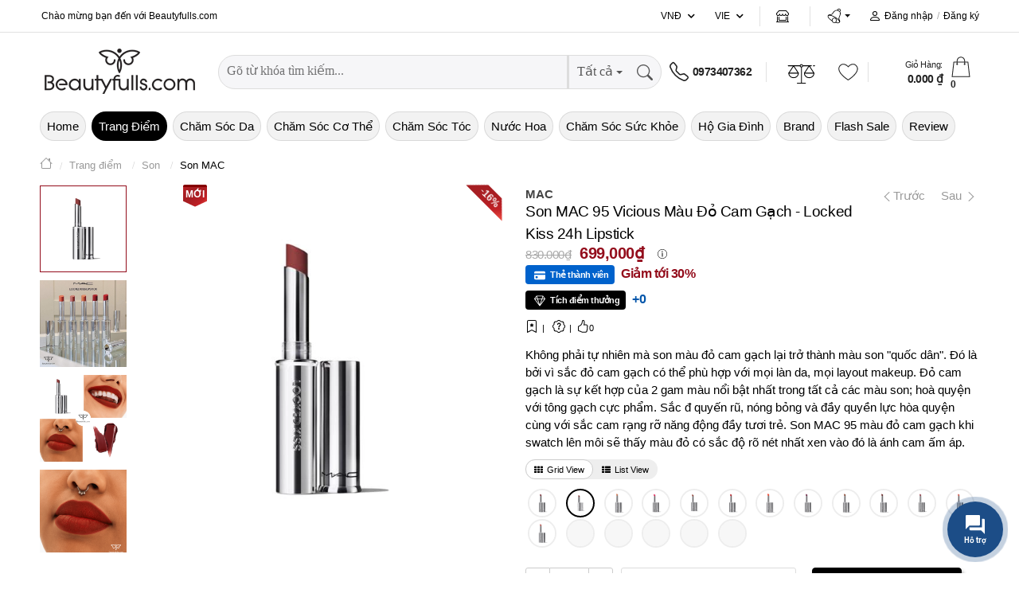

--- FILE ---
content_type: text/html; charset=utf-8
request_url: https://www.beautyfulls.com/son/mac-95
body_size: 45807
content:
<!DOCTYPE html><html lang="vi"><head><!-- Google Tag Manager --><script>(function (w, d, s, l, i) { w[l] = w[l] || []; w[l].push({ 'gtm.start': new Date().getTime(), event: 'gtm.js' }); var f = d.getElementsByTagName(s)[0], j = d.createElement(s), dl = l != 'dataLayer' ? '&l=' + l : ''; j.async = true; j.src = 'https://www.googletagmanager.com/gtm.js?id=' + i + dl; f.parentNode.insertBefore(j, f); })(window, document, 'script', 'dataLayer', 'GTM-KTG5ZD4');</script><!-- End Google Tag Manager --><title>Son MAC 95 Vicious M&#224;u Đỏ Cam Gạch Locked Kiss 24h Lipstick</title><link href="/images/shared/1/favicon.ico" rel="icon"><link href="/images/shared/1/favicon.ico" rel="shortcut icon" type="image/x-icon" /><link href="/images/shared/1/favicon.ico" rel="apple-touch-icon" /><link href="/images/shared/1/favicon.ico" rel="apple-touch-icon-precomposed" /><meta http-equiv="x-dns-prefetch-control" content="on"><link rel="manifest" href="/assets/faviconsite.webmanifest"><!-- ========== Meta Tags ========== --><meta charset="UTF-8"><link rel='shortlink' href='https://www.beautyfulls.com' /><meta http-equiv="Content-Type" content="text/html; charset=utf-8"><!-- Viewport--><meta name="viewport" content="user-scalable=no, initial-scale=1, maximum-scale=1, minimum-scale=1, width=device-width, height=device-height, target-densitydpi=device-dpi" /><meta name="apple-mobile-web-app-capable" content="yes"><meta name="apple-mobile-web-app-title" content="C&#244;ng ty cổ phần BEAUTYFULL"><meta name="keywords" content="son mac 95,son mac vicious, son mac 95 vicious, son mac locked kiss 95, son mac 95 locked kiss, MAC 95 Vicious" /><meta name="description" content="Son MAC 95 Vicious mang m&#224;u son quốc d&#226;n &quot;đỏ cam gạch&quot; nằm trong BST Locked Kiss c&#243; khả năng kh&#243;a m&#224;u trong 24h mang lại vẻ đẹp tươi trẻ, quyến rũ cực hạn." /><meta name="copyright" content="C&#244;ng ty cổ phần BEAUTYFULL"><meta name="author" content="L&#234; Quang Ch&#226;u"><meta name="theme-color" content="#050505" data-react-helmet="true"><meta http-equiv="x-dns-prefetch-control" content="on"><link rel="dns-prefetch" href="https://storage.beautyfulls.com"><link rel="dns-prefetch" href="//www.google-analytics.com"><link rel="dns-prefetch" href="//www.googletagmanager.com"><meta name="thumbnail" content="https://storage.beautyfulls.com/uploads-1/avatar/product/1200x/2023/10/10/figure-1696933366650.png"><meta name="format-detection" content="telephone=no"><meta name="distribution" content="Global"><meta name="robots" content="index,follow,all"><meta name="googlebot" content="index, follow, max-snippet:-1, max-image-preview:large, max-video-preview:-1"><meta name="bingbot" content="index, follow, max-snippet:-1, max-image-preview:large, max-video-preview:-1"><link rel="alternate" href="https://www.beautyfulls.com" hreflang="x-default" /><link rel="canonical" href="https://www.beautyfulls.com/son/mac-95" /><meta property="og:locale" content="vi_VN" /><meta property="og:type" content="product" /><meta property="og:url" content="https://www.beautyfulls.com/son/mac-95" /><meta property="og:title" itemprop="headline" content="Son MAC 95 Vicious M&#224;u Đỏ Cam Gạch Locked Kiss 24h Lipstick" /><meta property="og:description" content="Son MAC 95 Vicious mang m&#224;u son quốc d&#226;n &quot;đỏ cam gạch&quot; nằm trong BST Locked Kiss c&#243; khả năng kh&#243;a m&#224;u trong 24h mang lại vẻ đẹp tươi trẻ, quyến rũ cực hạn." /><meta property="og:image" itemprop="thumbnailUrl" content="https://storage.beautyfulls.com/uploads-1/avatar/product/1200x/2023/10/10/figure-1696933366650.png" /><meta property="og:site_name" content="Beautyfulls Hệ thống b&#225;n lẻ mỹ phẩm ch&#237;nh h&#227;ng, uy t&#237;n h&#224;ng đầu tại Việt Nam." /><meta property="article:publisher" content="" /><meta property="article:published_time" itemprop="datePublished" content="11/9/2023 3:34:45 PM" /><meta name="twitter:card" content="summary" /><meta name="twitter:description" content="Son MAC 95 Vicious mang m&#224;u son quốc d&#226;n &quot;đỏ cam gạch&quot; nằm trong BST Locked Kiss c&#243; khả năng kh&#243;a m&#224;u trong 24h mang lại vẻ đẹp tươi trẻ, quyến rũ cực hạn." /><meta name="twitter:title" content="Son MAC 95 Vicious M&#224;u Đỏ Cam Gạch Locked Kiss 24h Lipstick" /><meta name="twitter:image" content="https://storage.beautyfulls.com/uploads-1/avatar/product/1200x/2023/10/10/figure-1696933366650.png" /><meta property="DC.date.issued" content="11/9/2023 3:34:45 PM" /><meta property="fb:app_id" content="" /><meta name="generator" content="ASiteplus Core 1.8.1" /><style>.top-header-area { background-color: #050505!important; } </style><link href="/bundles/css/core?v=lTam7Khub9HuNa0fUAx0Le8jFiFrtDsNy5d8eNkQmpA1" rel="stylesheet"/> <link href="/Content/Default/sharedraw/css/bootstrap.min.css" rel="stylesheet" /><link rel="preconnect" href="https://fonts.gstatic.com"><link rel="preconnect" href="https://fonts.googleapis.com"><link rel="preconnect" href="https://fonts.gstatic.com" crossorigin><link href="https://fonts.googleapis.com/css2?family=Roboto:wght@300;400;500;700;900&display=swap" rel="stylesheet"><link href="/bundles/css/shared?v=7EqxTu11nU-_d-K2AqOWDhC3EVbGMSWZD76uG-wqAxM1" rel="stylesheet"/> <meta name="google-site-verification" content="HaIC1dg1BiNFvSNC6fWkY9D2Y7Nh6y9afBQxmUxRpEY" /><meta name='dmca-site-verification' content='TEtMK1pQY3JleTFNV1J4Mkl6UkJYdzBGVjNSVnZJWTlQZytwSGhTM2tPWT01' /></head><body><!-- Google Tag Manager (noscript) --><noscript><iframe src="https://www.googletagmanager.com/ns.html?id=GTM-KTG5ZD4" height="0" width="0" style="display:none;visibility:hidden"></iframe></noscript><!-- End Google Tag Manager (noscript) --><div class="svg-vault"><svg><symbol id="icon_home" viewBox="0 0 37 36.9"><g fill="none" stroke-width="2" stroke-miterlimit="10"><path d="M6.7 18.4v17.5h23.6V18.4M1.2 17.6L18.5 1.5l17.3 16.1"></path></g></symbol><symbol id="icon_customer" fill="currentColor" viewBox="0 0 16 16"><path d="M8 8a3 3 0 1 0 0-6 3 3 0 0 0 0 6zm2-3a2 2 0 1 1-4 0 2 2 0 0 1 4 0zm4 8c0 1-1 1-1 1H3s-1 0-1-1 1-4 6-4 6 3 6 4zm-1-.004c-.001-.246-.154-.986-.832-1.664C11.516 10.68 10.289 10 8 10c-2.29 0-3.516.68-4.168 1.332-.678.678-.83 1.418-.832 1.664h10z" /></symbol><symbol id="icon_nav" viewBox="0 0 16 16" preserveAspectRatio="xMidYMid meet" focusable="false" style="pointer-events: none; display: inline-block; width: 20px; height: 10px;"><g mirror-in-rtl=""><path d="M4.97,12.65L9.62,8L4.97,3.35l0.71-0.71L11.03,8l-5.35,5.35L4.97,12.65z"></path></g></symbol><symbol id="icon-question" width="12" height="12" viewBox="0 0 12 12"><path fill-rule="evenodd" clip-rule="evenodd" d="M6 12C9.31371 12 12 9.31371 12 6C12 2.68629 9.31371 0 6 0C2.68629 0 0 2.68629 0 6C0 9.31371 2.68629 12 6 12ZM6 11C3.23858 11 1 8.76142 1 6C1 3.23858 3.23858 1 6 1C8.76142 1 11 3.23858 11 6C11 8.76142 8.76142 11 6 11ZM5.39088 7.5C5.39745 7.12789 5.44184 6.83396 5.52404 6.6182C5.60625 6.40244 5.77394 6.16323 6.02713 5.90056L6.67324 5.26735C6.94945 4.97029 7.08755 4.65135 7.08755 4.31051C7.08755 3.98217 6.99712 3.72499 6.81628 3.53893C6.63543 3.35288 6.37238 3.25985 6.02713 3.25985C5.69174 3.25985 5.42211 3.34428 5.21825 3.51313C5.01438 3.68199 4.91245 4.19325 4.91245 4.19325H4C4 4.19325 4.19646 3.27783 4.56967 2.9667C4.94287 2.65556 5.42869 2.5 6.02713 2.5C6.64859 2.5 7.13276 2.65869 7.47965 2.97608C7.82655 3.29347 8 3.72889 8 4.28236C8 4.82958 7.73366 5.36898 7.20099 5.90056L6.66338 6.40713C6.42334 6.66041 6.30333 7.0247 6.30333 7.5H5.39088ZM5.15 9.00714C5.15 8.79286 5.21278 8.6131 5.33836 8.46786C5.46393 8.32262 5.65 8.25 5.89658 8.25C6.14315 8.25 6.33036 8.32262 6.45822 8.46786C6.58607 8.6131 6.65 8.79286 6.65 9.00714C6.65 9.22143 6.58607 9.39881 6.45822 9.53929C6.33036 9.67976 6.14315 9.75 5.89658 9.75C5.65 9.75 5.46393 9.67976 5.33836 9.53929C5.21278 9.39881 5.15 9.22143 5.15 9.00714Z" fill="black" fill-opacity="0.54" style="fill: #fff;"></path></symbol><symbol id="icon_notifications" fill="currentColor" class="bi bi-bell" viewBox="0 0 16 16"><path d="M8 16a2 2 0 0 0 2-2H6a2 2 0 0 0 2 2zM8 1.918l-.797.161A4.002 4.002 0 0 0 4 6c0 .628-.134 2.197-.459 3.742-.16.767-.376 1.566-.663 2.258h10.244c-.287-.692-.502-1.49-.663-2.258C12.134 8.197 12 6.628 12 6a4.002 4.002 0 0 0-3.203-3.92L8 1.917zM14.22 12c.223.447.481.801.78 1H1c.299-.199.557-.553.78-1C2.68 10.2 3 6.88 3 6c0-2.42 1.72-4.44 4.005-4.901a1 1 0 1 1 1.99 0A5.002 5.002 0 0 1 13 6c0 .88.32 4.2 1.22 6z" /></symbol><symbol id="icon_newtab" focusable="false" preserveAspectRatio="xMidYMid meet"  fill="currentColor" width="16" height="16" viewBox="0 0 16 16" aria-hidden="true"><path d="M13,14H3c-0.6,0-1-0.4-1-1V3c0-0.6,0.4-1,1-1h5v1H3v10h10V8h1v5C14,13.6,13.6,14,13,14z"></path><path d="M10 1L10 2 13.3 2 9 6.3 9.7 7 14 2.7 14 6 15 6 15 1z"></path></symbol><symbol id="icon_new" viewBox="0 0 512 512"><g><path d="M463.22,273.7H428.68V111.38L299.17,38.85,161,116.56,143.76,87.2,290.54,2.59a15.69,15.69,0,0,1,17.26,0L454.58,85.48c5.18,3.45,8.64,8.63,8.64,15.54Z" fill="#878d96"></path><path d="M212.83,512c-3.45,0-5.18,0-8.63-1.73L57.42,427.39c-5.18-3.46-8.64-8.64-8.64-15.55V239.16c0-6.9,3.46-12.08,8.64-15.54L204.2,140.74a15.65,15.65,0,0,1,17.26,0l146.78,82.88c5.18,3.46,8.64,8.64,8.64,15.54V411.84c0,6.91-3.46,12.09-8.64,15.55L221.46,510.27C218,512,216.28,512,212.83,512ZM83.32,401.48,212.83,474l129.51-72.53v-152L212.83,177,83.32,249.52Z" fill="#878d96"></path></g></symbol><symbol id="icon_promotion"  viewBox="0 0 20 20"><g fill="none" fill-rule="evenodd"><g><g><path d="M0 0H20V20H0z" transform="translate(-127 -320) translate(127 320)" /><path fill="currentColor" d="M8.586 1.449c.708-.876 2.044-.877 2.753 0l.778.963c.14.173.37.247.584.19l1.196-.322c1.087-.293 2.169.492 2.227 1.618l.063 1.236c.012.222.153.417.361.497l1.156.443c1.052.402 1.466 1.672.851 2.617L17.88 9.73c-.122.187-.122.428 0 .614l.675 1.038c.614.943.203 2.214-.85 2.618l-1.157.442c-.207.08-.35.275-.36.497l-.064 1.236c-.058 1.125-1.138 1.911-2.227 1.618l-1.196-.321c-.215-.058-.444.017-.584.19l-.778.962c-.708.876-2.043.878-2.752 0l-.779-.962c-.14-.173-.369-.248-.584-.19l-1.195.321c-1.087.293-2.17-.491-2.227-1.618l-.064-1.236c-.011-.222-.153-.417-.36-.497L2.22 14c-1.051-.403-1.466-1.673-.85-2.618l.675-1.038c.12-.186.12-.427 0-.614L1.37 8.691c-.614-.943-.202-2.214.85-2.617l1.157-.443c.208-.08.35-.275.361-.497l.064-1.236c.058-1.124 1.137-1.91 2.227-1.618l1.195.321c.215.058.444-.016.584-.19zm1.814.759c-.225-.279-.65-.28-.875 0l-.778.962c-.44.544-1.16.779-1.836.597l-1.196-.322c-.346-.092-.69.157-.708.515l-.064 1.236c-.036.699-.481 1.312-1.134 1.562l-1.156.443c-.335.128-.467.532-.271.832l.675 1.038c.382.586.382 1.344 0 1.93l-.675 1.038c-.195.3-.065.704.27.833l1.157.442c.653.25 1.098.863 1.134 1.562l.064 1.236c.019.358.362.608.708.515l1.196-.322c.152-.04.306-.06.459-.06.526 0 1.036.235 1.377.657l.778.963c.225.278.65.279.875 0l.779-.963c.44-.544 1.16-.778 1.835-.597l1.196.322c.346.093.69-.156.708-.515l.064-1.236c.036-.699.481-1.312 1.135-1.562l1.156-.442c.334-.128.466-.532.27-.833l-.675-1.038c-.381-.586-.381-1.344 0-1.93l.675-1.038c.196-.3.065-.704-.27-.832l-1.156-.443c-.654-.25-1.099-.863-1.135-1.562l-.064-1.236c-.018-.358-.361-.608-.708-.515l-1.195.322c-.676.182-1.396-.053-1.836-.597zm2.577 4.753c.21.21.233.535.07.77l-.07.083-5.632 5.633c-.117.117-.272.176-.426.176-.155 0-.31-.059-.427-.176-.21-.21-.233-.535-.07-.77l.07-.084 5.632-5.632c.236-.236.618-.236.853 0zm-1.03 4.249c.666 0 1.207.54 1.207 1.206 0 .666-.541 1.207-1.207 1.207-.665 0-1.207-.541-1.207-1.207 0-.665.542-1.206 1.207-1.206zM7.522 6.784c.666 0 1.207.542 1.207 1.207 0 .666-.541 1.207-1.207 1.207-.665 0-1.207-.541-1.207-1.207 0-.665.542-1.207 1.207-1.207z" transform="translate(-127 -320) translate(127 320)" /></g></g></g></symbol><symbol fill="currentColor" id="grid-1x2" viewBox="0 0 16 16"><path d="M6 1H1v14h5V1zm9 0h-5v5h5V1zm0 9v5h-5v-5h5zM0 1a1 1 0 0 1 1-1h5a1 1 0 0 1 1 1v14a1 1 0 0 1-1 1H1a1 1 0 0 1-1-1V1zm9 0a1 1 0 0 1 1-1h5a1 1 0 0 1 1 1v5a1 1 0 0 1-1 1h-5a1 1 0 0 1-1-1V1zm1 8a1 1 0 0 0-1 1v5a1 1 0 0 0 1 1h5a1 1 0 0 0 1-1v-5a1 1 0 0 0-1-1h-5z"/></symbol><symbol fill="currentColor" id="calendar4-week" viewBox="0 0 16 16"><path d="M3.5 0a.5.5 0 0 1 .5.5V1h8V.5a.5.5 0 0 1 1 0V1h1a2 2 0 0 1 2 2v11a2 2 0 0 1-2 2H2a2 2 0 0 1-2-2V3a2 2 0 0 1 2-2h1V.5a.5.5 0 0 1 .5-.5zM2 2a1 1 0 0 0-1 1v1h14V3a1 1 0 0 0-1-1H2zm13 3H1v9a1 1 0 0 0 1 1h12a1 1 0 0 0 1-1V5z"/><path d="M11 7.5a.5.5 0 0 1 .5-.5h1a.5.5 0 0 1 .5.5v1a.5.5 0 0 1-.5.5h-1a.5.5 0 0 1-.5-.5v-1zm-3 0a.5.5 0 0 1 .5-.5h1a.5.5 0 0 1 .5.5v1a.5.5 0 0 1-.5.5h-1a.5.5 0 0 1-.5-.5v-1zm-2 3a.5.5 0 0 1 .5-.5h1a.5.5 0 0 1 .5.5v1a.5.5 0 0 1-.5.5h-1a.5.5 0 0 1-.5-.5v-1zm-3 0a.5.5 0 0 1 .5-.5h1a.5.5 0 0 1 .5.5v1a.5.5 0 0 1-.5.5h-1a.5.5 0 0 1-.5-.5v-1z"/></symbol><symbol fill="currentColor" id="geo-alt" viewBox="0 0 16 16"><path d="M12.166 8.94c-.524 1.062-1.234 2.12-1.96 3.07A31.493 31.493 0 0 1 8 14.58a31.481 31.481 0 0 1-2.206-2.57c-.726-.95-1.436-2.008-1.96-3.07C3.304 7.867 3 6.862 3 6a5 5 0 0 1 10 0c0 .862-.305 1.867-.834 2.94zM8 16s6-5.686 6-10A6 6 0 0 0 2 6c0 4.314 6 10 6 10z"/><path d="M8 8a2 2 0 1 1 0-4 2 2 0 0 1 0 4zm0 1a3 3 0 1 0 0-6 3 3 0 0 0 0 6z"/></symbol><symbol id="icon_marker" fill="currentColor" viewBox="0 0 16 16"><path d="M2.97 1.35A1 1 0 0 1 3.73 1h8.54a1 1 0 0 1 .76.35l2.609 3.044A1.5 1.5 0 0 1 16 5.37v.255a2.375 2.375 0 0 1-4.25 1.458A2.371 2.371 0 0 1 9.875 8 2.37 2.37 0 0 1 8 7.083 2.37 2.37 0 0 1 6.125 8a2.37 2.37 0 0 1-1.875-.917A2.375 2.375 0 0 1 0 5.625V5.37a1.5 1.5 0 0 1 .361-.976l2.61-3.045zm1.78 4.275a1.375 1.375 0 0 0 2.75 0 .5.5 0 0 1 1 0 1.375 1.375 0 0 0 2.75 0 .5.5 0 0 1 1 0 1.375 1.375 0 1 0 2.75 0V5.37a.5.5 0 0 0-.12-.325L12.27 2H3.73L1.12 5.045A.5.5 0 0 0 1 5.37v.255a1.375 1.375 0 0 0 2.75 0 .5.5 0 0 1 1 0zM1.5 8.5A.5.5 0 0 1 2 9v6h12V9a.5.5 0 0 1 1 0v6h.5a.5.5 0 0 1 0 1H.5a.5.5 0 0 1 0-1H1V9a.5.5 0 0 1 .5-.5zm2 .5a.5.5 0 0 1 .5.5V13h8V9.5a.5.5 0 0 1 1 0V13a1 1 0 0 1-1 1H4a1 1 0 0 1-1-1V9.5a.5.5 0 0 1 .5-.5z" /></symbol><symbol id="icon_favorite" viewBox="0 0 16 16"><path d="m8 2.748-.717-.737C5.6.281 2.514.878 1.4 3.053c-.523 1.023-.641 2.5.314 4.385.92 1.815 2.834 3.989 6.286 6.357 3.452-2.368 5.365-4.542 6.286-6.357.955-1.886.838-3.362.314-4.385C13.486.878 10.4.28 8.717 2.01L8 2.748zM8 15C-7.333 4.868 3.279-3.04 7.824 1.143c.06.055.119.112.176.171a3.12 3.12 0 0 1 .176-.17C12.72-3.042 23.333 4.867 8 15z" /></symbol><symbol id="basket-icon-large" fill="currentColor" viewBox="0 0 16 16"><path d="M8 1a2 2 0 0 1 2 2v2H6V3a2 2 0 0 1 2-2zm3 4V3a3 3 0 1 0-6 0v2H3.36a1.5 1.5 0 0 0-1.483 1.277L.85 13.13A2.5 2.5 0 0 0 3.322 16h9.355a2.5 2.5 0 0 0 2.473-2.87l-1.028-6.853A1.5 1.5 0 0 0 12.64 5H11zm-1 1v1.5a.5.5 0 0 0 1 0V6h1.639a.5.5 0 0 1 .494.426l1.028 6.851A1.5 1.5 0 0 1 12.678 15H3.322a1.5 1.5 0 0 1-1.483-1.723l1.028-6.851A.5.5 0 0 1 3.36 6H5v1.5a.5.5 0 1 0 1 0V6h4z" /></symbol><symbol id="compare" viewBox="0 0 122.88 102.72" style="enable-background:new 0 0 122.88 102.72" xml:space="preserve"><g>	<path class="st0" d="M65.61,20.91v72.74h35.63c0.38,0,0.68,0.31,0.68,0.69v7.7c0,0.38-0.31,0.69-0.68,0.69H22.84 c-0.38,0-0.69-0.31-0.69-0.69v-7.7c0-0.38,0.31-0.69,0.69-0.69h35.63l0-72.71c-3.1-1.08-5.56-3.53-6.64-6.63H29.3v3.43 c0,0.38-0.31,0.68-0.68,0.68h-5.78c-0.38,0-0.69-0.31-0.69-0.68v-3.43h-5.73c-0.44,0-0.8-0.31-0.8-0.68V7.84 c0-0.38,0.36-0.69,0.8-0.69h35.43C53.33,2.99,57.31,0,61.99,0c4.68,0,8.66,2.99,10.14,7.16h35.53c0.44,0,0.8,0.31,0.8,0.69v5.78 c0,0.38-0.36,0.68-0.8,0.68h-6.46v3.43c0,0.38-0.31,0.68-0.68,0.68h-5.78c-0.38,0-0.69-0.31-0.69-0.68v-3.43H72.16 C71.09,17.38,68.67,19.81,65.61,20.91L65.61,20.91z M99.66,22.3l22.91,40.48c0.2,0.35,0.29,0.73,0.28,1.1h0.02c0,0.05,0,0.1,0,0.15 c0,9.64-11.35,17.46-25.35,17.46c-13.85,0-25.1-7.65-25.34-17.15c-0.04-0.16-0.06-0.34-0.06-0.51c0-0.44,0.14-0.86,0.37-1.2 l23.43-40.43c0.59-1.02,1.89-1.37,2.91-0.78C99.2,21.65,99.48,21.95,99.66,22.3L99.66,22.3z M99.75,31.11v30.6h17.32L99.75,31.11 L99.75,31.11z M95.67,61.7V31.16L77.96,61.7H95.67L95.67,61.7z M27.54,22.3l22.91,40.48c0.2,0.35,0.29,0.73,0.28,1.1h0.02 c0,0.05,0,0.1,0,0.15c0,9.64-11.35,17.46-25.35,17.46c-13.85,0-25.1-7.65-25.34-17.15C0.02,64.19,0,64.02,0,63.84 c0-0.44,0.14-0.86,0.37-1.2L23.8,22.21c0.59-1.02,1.89-1.37,2.91-0.78C27.08,21.65,27.36,21.95,27.54,22.3L27.54,22.3z M27.63,31.11v30.6h17.32L27.63,31.11L27.63,31.11z M23.54,61.7V31.16L5.84,61.7H23.54L23.54,61.7z M61.99,6.07 c2.59,0,4.69,2.1,4.69,4.69c0,2.59-2.1,4.69-4.69,4.69c-2.59,0-4.69-2.1-4.69-4.69C57.3,8.17,59.4,6.07,61.99,6.07L61.99,6.07z" /></g></symbol><symbol id="icon_support" viewBox="0 0 16 16"><path d="M2 1a1 1 0 0 0-1 1v8a1 1 0 0 0 1 1h9.586a2 2 0 0 1 1.414.586l2 2V2a1 1 0 0 0-1-1H2zm12-1a2 2 0 0 1 2 2v12.793a.5.5 0 0 1-.854.353l-2.853-2.853a1 1 0 0 0-.707-.293H2a2 2 0 0 1-2-2V2a2 2 0 0 1 2-2h12z"></path><path d="M5 6a1 1 0 1 1-2 0 1 1 0 0 1 2 0zm4 0a1 1 0 1 1-2 0 1 1 0 0 1 2 0zm4 0a1 1 0 1 1-2 0 1 1 0 0 1 2 0z"></path></symbol><symbol id="icon_menu" focusable="false" viewBox="0 0 24 24"><path d="M6,8c1.1,0 2,-0.9 2,-2s-0.9,-2 -2,-2 -2,0.9 -2,2 0.9,2 2,2zM12,20c1.1,0 2,-0.9 2,-2s-0.9,-2 -2,-2 -2,0.9 -2,2 0.9,2 2,2zM6,20c1.1,0 2,-0.9 2,-2s-0.9,-2 -2,-2 -2,0.9 -2,2 0.9,2 2,2zM6,14c1.1,0 2,-0.9 2,-2s-0.9,-2 -2,-2 -2,0.9 -2,2 0.9,2 2,2zM12,14c1.1,0 2,-0.9 2,-2s-0.9,-2 -2,-2 -2,0.9 -2,2 0.9,2 2,2zM16,6c0,1.1 0.9,2 2,2s2,-0.9 2,-2 -0.9,-2 -2,-2 -2,0.9 -2,2zM12,8c1.1,0 2,-0.9 2,-2s-0.9,-2 -2,-2 -2,0.9 -2,2 0.9,2 2,2zM18,14c1.1,0 2,-0.9 2,-2s-0.9,-2 -2,-2 -2,0.9 -2,2 0.9,2 2,2zM18,20c1.1,0 2,-0.9 2,-2s-0.9,-2 -2,-2 -2,0.9 -2,2 0.9,2 2,2z"></path></symbol><symbol id="icon_menu_mobile" viewBox="0 0 24 24" preserveAspectRatio="xMidYMid meet" focusable="false"><g><path d="M21,6H3V5h18V6z M21,11H3v1h18V11z M21,17H3v1h18V17z"></path></g></symbol><symbol id="icon_menu" fill="currentColor" viewBox="0 0 32 32" aria-hidden="true"><path d="M14 4H18V8H14zM4 4H8V8H4zM24 4H28V8H24zM14 14H18V18H14zM4 14H8V18H4zM24 14H28V18H24zM14 24H18V28H14zM4 24H8V28H4zM24 24H28V28H24z"></path></symbol><symbol id="icon_search" fill="currentColor" viewBox="0 0 16 16"><path d="M11.742 10.344a6.5 6.5 0 1 0-1.397 1.398h-.001c.03.04.062.078.098.115l3.85 3.85a1 1 0 0 0 1.415-1.414l-3.85-3.85a1.007 1.007 0 0 0-.115-.1zM12 6.5a5.5 5.5 0 1 1-11 0 5.5 5.5 0 0 1 11 0z" /></symbol><symbol id="cart-plus" fill="currentColor" viewBox="0 0 16 16"><path d="M9 5.5a.5.5 0 0 0-1 0V7H6.5a.5.5 0 0 0 0 1H8v1.5a.5.5 0 0 0 1 0V8h1.5a.5.5 0 0 0 0-1H9V5.5z" /><path d="M.5 1a.5.5 0 0 0 0 1h1.11l.401 1.607 1.498 7.985A.5.5 0 0 0 4 12h1a2 2 0 1 0 0 4 2 2 0 0 0 0-4h7a2 2 0 1 0 0 4 2 2 0 0 0 0-4h1a.5.5 0 0 0 .491-.408l1.5-8A.5.5 0 0 0 14.5 3H2.89l-.405-1.621A.5.5 0 0 0 2 1H.5zm3.915 10L3.102 4h10.796l-1.313 7h-8.17zM6 14a1 1 0 1 1-2 0 1 1 0 0 1 2 0zm7 0a1 1 0 1 1-2 0 1 1 0 0 1 2 0z" /></symbol><symbol id="credit-card-fill" fill="currentColor" viewBox="0 0 16 16"><path d="M0 4a2 2 0 0 1 2-2h12a2 2 0 0 1 2 2v1H0V4zm0 3v5a2 2 0 0 0 2 2h12a2 2 0 0 0 2-2V7H0zm3 2h1a1 1 0 0 1 1 1v1a1 1 0 0 1-1 1H3a1 1 0 0 1-1-1v-1a1 1 0 0 1 1-1z" /></symbol><symbol fill="currentColor" id="card-text" viewBox="0 0 16 16"><path d="M14.5 3a.5.5 0 0 1 .5.5v9a.5.5 0 0 1-.5.5h-13a.5.5 0 0 1-.5-.5v-9a.5.5 0 0 1 .5-.5h13zm-13-1A1.5 1.5 0 0 0 0 3.5v9A1.5 1.5 0 0 0 1.5 14h13a1.5 1.5 0 0 0 1.5-1.5v-9A1.5 1.5 0 0 0 14.5 2h-13z" /><path d="M3 5.5a.5.5 0 0 1 .5-.5h9a.5.5 0 0 1 0 1h-9a.5.5 0 0 1-.5-.5zM3 8a.5.5 0 0 1 .5-.5h9a.5.5 0 0 1 0 1h-9A.5.5 0 0 1 3 8zm0 2.5a.5.5 0 0 1 .5-.5h6a.5.5 0 0 1 0 1h-6a.5.5 0 0 1-.5-.5z" /></symbol><symbol id="gem" fill="currentColor" viewBox="0 0 16 16"><path d="M3.1.7a.5.5 0 0 1 .4-.2h9a.5.5 0 0 1 .4.2l2.976 3.974c.149.185.156.45.01.644L8.4 15.3a.5.5 0 0 1-.8 0L.1 5.3a.5.5 0 0 1 0-.6l3-4zm11.386 3.785-1.806-2.41-.776 2.413 2.582-.003zm-3.633.004.961-2.989H4.186l.963 2.995 5.704-.006zM5.47 5.495 8 13.366l2.532-7.876-5.062.005zm-1.371-.999-.78-2.422-1.818 2.425 2.598-.003zM1.499 5.5l5.113 6.817-2.192-6.82L1.5 5.5zm7.889 6.817 5.123-6.83-2.928.002-2.195 6.828z" /></symbol><symbol id="bag-plus" fill="currentColor" viewBox="0 0 16 16"><path fill-rule="evenodd" d="M8 7.5a.5.5 0 0 1 .5.5v1.5H10a.5.5 0 0 1 0 1H8.5V12a.5.5 0 0 1-1 0v-1.5H6a.5.5 0 0 1 0-1h1.5V8a.5.5 0 0 1 .5-.5z" /><path d="M8 1a2.5 2.5 0 0 1 2.5 2.5V4h-5v-.5A2.5 2.5 0 0 1 8 1zm3.5 3v-.5a3.5 3.5 0 1 0-7 0V4H1v10a2 2 0 0 0 2 2h10a2 2 0 0 0 2-2V4h-3.5zM2 5h12v9a1 1 0 0 1-1 1H3a1 1 0 0 1-1-1V5z" /></symbol><symbol id="funnel" fill="currentColor" viewBox="0 0 16 16"><path d="M1.5 1.5A.5.5 0 0 1 2 1h12a.5.5 0 0 1 .5.5v2a.5.5 0 0 1-.128.334L10 8.692V13.5a.5.5 0 0 1-.342.474l-3 1A.5.5 0 0 1 6 14.5V8.692L1.628 3.834A.5.5 0 0 1 1.5 3.5v-2zm1 .5v1.308l4.372 4.858A.5.5 0 0 1 7 8.5v5.306l2-.666V8.5a.5.5 0 0 1 .128-.334L13.5 3.308V2h-11z" /></symbol><symbol id="plus-circle" fill="currentColor" viewBox="0 0 16 16"><path d="M8 15A7 7 0 1 1 8 1a7 7 0 0 1 0 14zm0 1A8 8 0 1 0 8 0a8 8 0 0 0 0 16z" /><path d="M8 4a.5.5 0 0 1 .5.5v3h3a.5.5 0 0 1 0 1h-3v3a.5.5 0 0 1-1 0v-3h-3a.5.5 0 0 1 0-1h3v-3A.5.5 0 0 1 8 4z" /></symbol><symbol id="gift" fill="currentColor" viewBox="0 0 16 16"><path d="M3 2.5a2.5 2.5 0 0 1 5 0 2.5 2.5 0 0 1 5 0v.006c0 .07 0 .27-.038.494H15a1 1 0 0 1 1 1v2a1 1 0 0 1-1 1v7.5a1.5 1.5 0 0 1-1.5 1.5h-11A1.5 1.5 0 0 1 1 14.5V7a1 1 0 0 1-1-1V4a1 1 0 0 1 1-1h2.038A2.968 2.968 0 0 1 3 2.506V2.5zm1.068.5H7v-.5a1.5 1.5 0 1 0-3 0c0 .085.002.274.045.43a.522.522 0 0 0 .023.07zM9 3h2.932a.56.56 0 0 0 .023-.07c.043-.156.045-.345.045-.43a1.5 1.5 0 0 0-3 0V3zM1 4v2h6V4H1zm8 0v2h6V4H9zm5 3H9v8h4.5a.5.5 0 0 0 .5-.5V7zm-7 8V7H2v7.5a.5.5 0 0 0 .5.5H7z" /></symbol><symbol fill="currentColor" id="headset" viewBox="0 0 16 16"><path d="M8 1a5 5 0 0 0-5 5v1h1a1 1 0 0 1 1 1v3a1 1 0 0 1-1 1H3a1 1 0 0 1-1-1V6a6 6 0 1 1 12 0v6a2.5 2.5 0 0 1-2.5 2.5H9.366a1 1 0 0 1-.866.5h-1a1 1 0 1 1 0-2h1a1 1 0 0 1 .866.5H11.5A1.5 1.5 0 0 0 13 12h-1a1 1 0 0 1-1-1V8a1 1 0 0 1 1-1h1V6a5 5 0 0 0-5-5z" /></symbol><symbol fill="currentColor" id="cash" viewBox="0 0 16 16"><path d="M8 10a2 2 0 1 0 0-4 2 2 0 0 0 0 4z" /><path d="M0 4a1 1 0 0 1 1-1h14a1 1 0 0 1 1 1v8a1 1 0 0 1-1 1H1a1 1 0 0 1-1-1V4zm3 0a2 2 0 0 1-2 2v4a2 2 0 0 1 2 2h10a2 2 0 0 1 2-2V6a2 2 0 0 1-2-2H3z" /></symbol><symbol fill="currentColor" id="arrow-repeat" viewBox="0 0 16 16"><path d="M11.534 7h3.932a.25.25 0 0 1 .192.41l-1.966 2.36a.25.25 0 0 1-.384 0l-1.966-2.36a.25.25 0 0 1 .192-.41zm-11 2h3.932a.25.25 0 0 0 .192-.41L2.692 6.23a.25.25 0 0 0-.384 0L.342 8.59A.25.25 0 0 0 .534 9z" /><path fill-rule="evenodd" d="M8 3c-1.552 0-2.94.707-3.857 1.818a.5.5 0 1 1-.771-.636A6.002 6.002 0 0 1 13.917 7H12.9A5.002 5.002 0 0 0 8 3zM3.1 9a5.002 5.002 0 0 0 8.757 2.182.5.5 0 1 1 .771.636A6.002 6.002 0 0 1 2.083 9H3.1z" /></symbol><symbol fill="currentColor" id="send" viewBox="0 0 16 16"><path d="M15.854.146a.5.5 0 0 1 .11.54l-5.819 14.547a.75.75 0 0 1-1.329.124l-3.178-4.995L.643 7.184a.75.75 0 0 1 .124-1.33L15.314.037a.5.5 0 0 1 .54.11ZM6.636 10.07l2.761 4.338L14.13 2.576 6.636 10.07Zm6.787-8.201L1.591 6.602l4.339 2.76 7.494-7.493Z" /></symbol><symbol id="cash-on-delivery" viewBox="0 0 122.88 118.34"><title>cash-on-delivery</title><path d="M29.82,7.46h0A2.54,2.54,0,0,0,27.24,10v5.76l-7.45,7.45V6.88A6.91,6.91,0,0,1,21.8,2h0a7,7,0,0,1,4.87-2H116a7,7,0,0,1,4.87,2h0a7.11,7.11,0,0,1,2,4.86V80.24c0,1.83-.45,3.94-2,4.87h0a6.92,6.92,0,0,1-4.86,2H61.68A22,22,0,0,0,60.06,82l2.4-2.39h50.45a2.54,2.54,0,0,0,2.52-2.53V10a2.54,2.54,0,0,0-2.54-2.54H99.09V33.89L84.51,26.6,70,33.89V7.46ZM9.34,77.7l-3.18,18a1.41,1.41,0,0,1-.3.64,7,7,0,0,0-1.61,3.28,1.82,1.82,0,0,0,.5,1.82L16.28,113a5.27,5.27,0,0,0,2.8,1.43,7.07,7.07,0,0,0,3.75.11l.09,0,2.17-.54c3.33-.81,6.23-1.53,8.93-4l3.46-3.61a1.15,1.15,0,0,1,.14-.17c.05,0,.39-.39.85-.82,2.36-2.32,5.3-5.18,3.51-7.68l-1.39-1.39c-.67.65-1.38,1.28-2.06,1.9s-1.21,1.06-1.75,1.6a1.46,1.46,0,0,1-2.07-2.07c.53-.54,1.2-1.13,1.88-1.74,2.35-2.06,5-4.43,3.59-6.5l-1.37-1.37-.2-.25c-.79.81-1.66,1.58-2.51,2.33-.62.55-1.2,1.06-1.74,1.6a1.47,1.47,0,0,1-2.07,0,1.45,1.45,0,0,1,0-2.07c.53-.54,1.2-1.13,1.88-1.73,2.35-2.07,5-4.44,3.59-6.51l-1.37-1.37a1.78,1.78,0,0,1-.24-.32l-4,4a1.46,1.46,0,0,1-2.07-2.07l7.55-7.55c1.81-1.81,2.22-3.69,1.75-5.12-.17-.52,0-.53-.38-.9a3.33,3.33,0,0,0-.63-.49h0c-.11,0-.19-.06-.3-.17a2.78,2.78,0,0,0-.4-.16c-1.25-.42-2.44.32-4.08,1.71l-.07.06c-.18.15-.36.31-.54.49L17.27,85.34a1.47,1.47,0,0,1-2.07,0,1.45,1.45,0,0,1-.14-1.91L9.34,77.7Zm9.46,1.08.51-.5L29.64,67.94a10.08,10.08,0,1,1,11.28-2.08l-.1.1a2.39,2.39,0,0,1,.23.22,6.11,6.11,0,0,1,.85,1L54.72,54.41a5.08,5.08,0,0,1,0-7.15l-9.55-9.55a5.05,5.05,0,0,1-7.14,0L11.46,64.28a5.08,5.08,0,0,1,0,7.15l7.34,7.35Zm22.54-3.4a10.48,10.48,0,0,1-1.22,1.42l-1.49,1.5,0,0a1.67,1.67,0,0,1,.32.24l1.43,1.44a1.83,1.83,0,0,1,.21.26,4.93,4.93,0,0,1,.26,6,1.46,1.46,0,0,1,.53.34l1.43,1.43a1.78,1.78,0,0,1,.21.27,5,5,0,0,1,0,6.35,1.19,1.19,0,0,1,.18.15l1.43,1.43a2.78,2.78,0,0,1,.21.27c3.33,4.55-.64,8.41-3.83,11.53l-.82.82-3.55,3.73-.12.11c-3.25,3-6.48,3.74-10.21,4.65l-2.13.53-.06,0a12.7,12.7,0,0,1-5.49.39A8.1,8.1,0,0,1,14.28,116L1.89,103.55A4.6,4.6,0,0,1,.55,99.08,11.82,11.82,0,0,1,3,94.39L6.26,75.62v-.08c0-.23.08-.49.13-.78L0,68.38,42.16,26.22,66.33,50.39l-25,25Z" /></symbol><symbol id="hand-thumbs-up" fill="currentColor" viewBox="0 0 16 16"><path d="M8.864.046C7.908-.193 7.02.53 6.956 1.466c-.072 1.051-.23 2.016-.428 2.59-.125.36-.479 1.013-1.04 1.639-.557.623-1.282 1.178-2.131 1.41C2.685 7.288 2 7.87 2 8.72v4.001c0 .845.682 1.464 1.448 1.545 1.07.114 1.564.415 2.068.723l.048.03c.272.165.578.348.97.484.397.136.861.217 1.466.217h3.5c.937 0 1.599-.477 1.934-1.064a1.86 1.86 0 0 0 .254-.912c0-.152-.023-.312-.077-.464.201-.263.38-.578.488-.901.11-.33.172-.762.004-1.149.069-.13.12-.269.159-.403.077-.27.113-.568.113-.857 0-.288-.036-.585-.113-.856a2.144 2.144 0 0 0-.138-.362 1.9 1.9 0 0 0 .234-1.734c-.206-.592-.682-1.1-1.2-1.272-.847-.282-1.803-.276-2.516-.211a9.84 9.84 0 0 0-.443.05 9.365 9.365 0 0 0-.062-4.509A1.38 1.38 0 0 0 9.125.111L8.864.046zM11.5 14.721H8c-.51 0-.863-.069-1.14-.164-.281-.097-.506-.228-.776-.393l-.04-.024c-.555-.339-1.198-.731-2.49-.868-.333-.036-.554-.29-.554-.55V8.72c0-.254.226-.543.62-.65 1.095-.3 1.977-.996 2.614-1.708.635-.71 1.064-1.475 1.238-1.978.243-.7.407-1.768.482-2.85.025-.362.36-.594.667-.518l.262.066c.16.04.258.143.288.255a8.34 8.34 0 0 1-.145 4.725.5.5 0 0 0 .595.644l.003-.001.014-.003.058-.014a8.908 8.908 0 0 1 1.036-.157c.663-.06 1.457-.054 2.11.164.175.058.45.3.57.65.107.308.087.67-.266 1.022l-.353.353.353.354c.043.043.105.141.154.315.048.167.075.37.075.581 0 .212-.027.414-.075.582-.05.174-.111.272-.154.315l-.353.353.353.354c.047.047.109.177.005.488a2.224 2.224 0 0 1-.505.805l-.353.353.353.354c.006.005.041.05.041.17a.866.866 0 0 1-.121.416c-.165.288-.503.56-1.066.56z" /></symbol><symbol fill="currentColor" id="hand-thumbs-down" viewBox="0 0 16 16"><path d="M8.864 15.674c-.956.24-1.843-.484-1.908-1.42-.072-1.05-.23-2.015-.428-2.59-.125-.36-.479-1.012-1.04-1.638-.557-.624-1.282-1.179-2.131-1.41C2.685 8.432 2 7.85 2 7V3c0-.845.682-1.464 1.448-1.546 1.07-.113 1.564-.415 2.068-.723l.048-.029c.272-.166.578-.349.97-.484C6.931.08 7.395 0 8 0h3.5c.937 0 1.599.478 1.934 1.064.164.287.254.607.254.913 0 .152-.023.312-.077.464.201.262.38.577.488.9.11.33.172.762.004 1.15.069.13.12.268.159.403.077.27.113.567.113.856 0 .289-.036.586-.113.856-.035.12-.08.244-.138.363.394.571.418 1.2.234 1.733-.206.592-.682 1.1-1.2 1.272-.847.283-1.803.276-2.516.211a9.877 9.877 0 0 1-.443-.05 9.364 9.364 0 0 1-.062 4.51c-.138.508-.55.848-1.012.964l-.261.065zM11.5 1H8c-.51 0-.863.068-1.14.163-.281.097-.506.229-.776.393l-.04.025c-.555.338-1.198.73-2.49.868-.333.035-.554.29-.554.55V7c0 .255.226.543.62.65 1.095.3 1.977.997 2.614 1.709.635.71 1.064 1.475 1.238 1.977.243.7.407 1.768.482 2.85.025.362.36.595.667.518l.262-.065c.16-.04.258-.144.288-.255a8.34 8.34 0 0 0-.145-4.726.5.5 0 0 1 .595-.643h.003l.014.004.058.013a8.912 8.912 0 0 0 1.036.157c.663.06 1.457.054 2.11-.163.175-.059.45-.301.57-.651.107-.308.087-.67-.266-1.021L12.793 7l.353-.354c.043-.042.105-.14.154-.315.048-.167.075-.37.075-.581 0-.211-.027-.414-.075-.581-.05-.174-.111-.273-.154-.315l-.353-.354.353-.354c.047-.047.109-.176.005-.488a2.224 2.224 0 0 0-.505-.804l-.353-.354.353-.354c.006-.005.041-.05.041-.17a.866.866 0 0 0-.121-.415C12.4 1.272 12.063 1 11.5 1z"/></symbol><symbol id="truck" fill="currentColor" viewBox="0 0 16 16"><path d="M0 3.5A1.5 1.5 0 0 1 1.5 2h9A1.5 1.5 0 0 1 12 3.5V5h1.02a1.5 1.5 0 0 1 1.17.563l1.481 1.85a1.5 1.5 0 0 1 .329.938V10.5a1.5 1.5 0 0 1-1.5 1.5H14a2 2 0 1 1-4 0H5a2 2 0 1 1-3.998-.085A1.5 1.5 0 0 1 0 10.5v-7zm1.294 7.456A1.999 1.999 0 0 1 4.732 11h5.536a2.01 2.01 0 0 1 .732-.732V3.5a.5.5 0 0 0-.5-.5h-9a.5.5 0 0 0-.5.5v7a.5.5 0 0 0 .294.456zM12 10a2 2 0 0 1 1.732 1h.768a.5.5 0 0 0 .5-.5V8.35a.5.5 0 0 0-.11-.312l-1.48-1.85A.5.5 0 0 0 13.02 6H12v4zm-9 1a1 1 0 1 0 0 2 1 1 0 0 0 0-2zm9 0a1 1 0 1 0 0 2 1 1 0 0 0 0-2z" /></symbol><symbol id="house-fill" fill="currentColor" viewBox="0 0 16 16"><path fill-rule="evenodd" d="m8 3.293 6 6V13.5a1.5 1.5 0 0 1-1.5 1.5h-9A1.5 1.5 0 0 1 2 13.5V9.293l6-6zm5-.793V6l-2-2V2.5a.5.5 0 0 1 .5-.5h1a.5.5 0 0 1 .5.5z" /><path fill-rule="evenodd" d="M7.293 1.5a1 1 0 0 1 1.414 0l6.647 6.646a.5.5 0 0 1-.708.708L8 2.207 1.354 8.854a.5.5 0 1 1-.708-.708L7.293 1.5z" /></symbol><symbol fill="currentColor" id="house" viewBox="0 0 16 16"><path fill-rule="evenodd" d="M2 13.5V7h1v6.5a.5.5 0 0 0 .5.5h9a.5.5 0 0 0 .5-.5V7h1v6.5a1.5 1.5 0 0 1-1.5 1.5h-9A1.5 1.5 0 0 1 2 13.5zm11-11V6l-2-2V2.5a.5.5 0 0 1 .5-.5h1a.5.5 0 0 1 .5.5z" /><path fill-rule="evenodd" d="M7.293 1.5a1 1 0 0 1 1.414 0l6.647 6.646a.5.5 0 0 1-.708.708L8 2.207 1.354 8.854a.5.5 0 1 1-.708-.708L7.293 1.5z" /></symbol><symbol fill="currentColor" id="list-ul" viewBox="0 0 16 16"><path fill-rule="evenodd" d="M5 11.5a.5.5 0 0 1 .5-.5h9a.5.5 0 0 1 0 1h-9a.5.5 0 0 1-.5-.5zm0-4a.5.5 0 0 1 .5-.5h9a.5.5 0 0 1 0 1h-9a.5.5 0 0 1-.5-.5zm0-4a.5.5 0 0 1 .5-.5h9a.5.5 0 0 1 0 1h-9a.5.5 0 0 1-.5-.5zm-3 1a1 1 0 1 0 0-2 1 1 0 0 0 0 2zm0 4a1 1 0 1 0 0-2 1 1 0 0 0 0 2zm0 4a1 1 0 1 0 0-2 1 1 0 0 0 0 2z" /></symbol><symbol id="bag" fill="currentColor"  viewBox="0 0 1000 1000"><path d="M381.4,49c36.4-27.2,82.4-41,127.7-38.8c39.8,1.7,79,15.6,110.8,39.7c37.2,27.7,64.2,68.8,74.7,114c7.1,28.1,5.2,57.3,5.5,86c52.6-0.1,105.2,0,157.8,0c28.2,246.7,56.4,493.4,84.6,740.1h-885c28.2-246.7,56.4-493.4,84.6-740c52.6-0.1,105.2-0.1,157.9,0c0.3-28.7-1.6-57.9,5.5-86C316,118.3,343.5,76.7,381.4,49z M413.7,75.3c-34.4,22-59.9,57.6-69.2,97.4c-6.4,25.3-4,51.5-4.5,77.2c106.7,0,213.3,0,320,0c-0.1-16.3,0.4-32.7-0.4-49c-1.8-36.4-16.8-71.8-41.4-98.6c-27.5-30.6-67.4-49.7-108.5-51.9C476.1,48.3,441.9,57,413.7,75.3z M177.8,289.9c-25.2,220-50.3,440.1-75.5,660.1c265.1,0,530.2,0,795.3,0c-25.1-220-50.3-440.1-75.5-660.1c-40.7,0-81.4,0-122.1,0c-0.1,15,0,30,0,45c8.6,5.9,15.9,14.2,18.5,24.5c4.1,14.7-1,31.5-12.9,41.1c-12.8,11-32.9,12.4-47,3c-12.9-8-20.3-23.7-18.1-38.7c1.3-12.4,9.3-23.1,19.5-29.8c0-15.1,0-30.1,0-45.2c-106.7,0-213.3,0-320,0c0,15.1,0,30.1,0,45.2c10.2,6.7,18.2,17.4,19.5,29.8c2.2,15-5.3,30.7-18.1,38.7c-14.1,9.4-34.3,8.1-47.1-3c-12.5-10.2-17.4-28.3-12.1-43.5c2.9-9.3,9.9-16.6,17.7-22c0-15,0-30,0-45C259.2,289.9,218.5,289.9,177.8,289.9z" /> </symbol><symbol id="alerts" fill="currentColor"  viewBox="0 0 50 50"><path d="M 39.8125 2 C 37.160156 2 34.925781 4.019531 34.625 6.59375 C 34.574219 6.585938 34.519531 6.570313 34.46875 6.5625 C 24.414063 4.847656 19.234375 17.230469 17 18.90625 C 15.972656 19.660156 13.277344 19.796875 10.625 20.1875 C 9.296875 20.382813 7.972656 20.675781 6.8125 21.34375 C 5.652344 22.011719 4.671875 23.132813 4.3125 24.6875 L 4.34375 24.6875 C 3.890625 25.746094 3.96875 26.96875 4.375 28.1875 C 4.832031 29.554688 5.703125 30.992188 6.90625 32.46875 C 9.238281 35.332031 12.839844 38.359375 17.28125 41.09375 C 18.199219 44.5 21.296875 47 25 47 C 26.109375 47 27.167969 46.777344 28.125 46.375 C 31.242188 47.421875 34.023438 48 36.40625 48 C 38.722656 48 40.664063 47.390625 41.65625 45.84375 L 41.6875 45.84375 C 41.726563 45.796875 41.746094 45.734375 41.78125 45.6875 C 42.644531 44.582031 43.320313 43.289063 43.25 41.65625 C 43.175781 39.953125 42.390625 38 40.75 35.28125 C 40.132813 34.253906 40.300781 32.632813 41 30.5 C 41.699219 28.367188 42.859375 25.851563 43.75 23.25 C 44.640625 20.648438 45.292969 17.914063 44.78125 15.25 C 44.519531 13.886719 43.9375 12.558594 42.96875 11.34375 C 44.203125 10.355469 45 8.867188 45 7.1875 C 45 4.335938 42.664063 2 39.8125 2 Z M 39.8125 4 C 41.5625 4 43 5.4375 43 7.1875 C 43 8.328125 42.460938 9.285156 41.5625 9.90625 C 40.863281 9.304688 40.039063 8.734375 39.09375 8.21875 C 39.082031 8.21875 39.074219 8.21875 39.0625 8.21875 C 38.207031 7.753906 37.386719 7.402344 36.59375 7.125 C 36.628906 5.40625 38.085938 4 39.8125 4 Z M 32.28125 8.25 C 33.976563 8.253906 35.898438 8.757813 38.125 9.96875 C 41.183594 11.640625 42.410156 13.523438 42.8125 15.625 C 43.214844 17.726563 42.71875 20.164063 41.875 22.625 C 41.03125 25.085938 39.851563 27.566406 39.09375 29.875 C 38.335938 32.183594 37.898438 34.4375 39.03125 36.3125 C 39.695313 37.410156 40.152344 38.320313 40.5 39.125 C 40.054688 38.472656 39.550781 37.800781 38.96875 37.125 C 36.289063 34.03125 32.167969 30.738281 27.1875 27.84375 C 21.433594 24.515625 15.816406 22.515625 11.53125 22.09375 C 13.832031 21.828125 16.375 21.828125 18.1875 20.5 C 21.960938 17.667969 24.933594 8.230469 32.28125 8.25 Z M 9.90625 24 C 13.679688 24 19.898438 25.925781 26.1875 29.5625 C 31.007813 32.367188 34.996094 35.582031 37.46875 38.4375 C 38.703125 39.863281 39.558594 41.183594 39.96875 42.28125 C 40.371094 43.363281 40.332031 44.144531 40.03125 44.6875 C 39.59375 45.441406 38.425781 46 36.40625 46 C 34.722656 46 32.679688 45.621094 30.34375 44.9375 C 31.96875 43.476563 33 41.367188 33 39 C 33 34.570313 29.429688 31 25 31 C 20.71875 31 17.261719 34.339844 17.03125 38.5625 C 13.347656 36.140625 10.347656 33.53125 8.4375 31.1875 C 7.339844 29.839844 6.625 28.589844 6.28125 27.5625 C 5.9375 26.535156 5.988281 25.824219 6.28125 25.3125 C 6.726563 24.570313 7.902344 24 9.90625 24 Z M 25 33 C 28.371094 33 31 35.628906 31 39 C 31 42.371094 28.371094 45 25 45 C 21.628906 45 19 42.371094 19 39 C 19 35.628906 21.628906 33 25 33 Z" /></symbol><symbol id="tag" fill="currentColor" viewBox="0 0 16 16"><path d="M6 4.5a1.5 1.5 0 1 1-3 0 1.5 1.5 0 0 1 3 0zm-1 0a.5.5 0 1 0-1 0 .5.5 0 0 0 1 0z" /><path d="M2 1h4.586a1 1 0 0 1 .707.293l7 7a1 1 0 0 1 0 1.414l-4.586 4.586a1 1 0 0 1-1.414 0l-7-7A1 1 0 0 1 1 6.586V2a1 1 0 0 1 1-1zm0 5.586 7 7L13.586 9l-7-7H2v4.586z" /></symbol><symbol id="tags" fill="currentColor" viewBox="0 0 16 16"><path d="M3 2v4.586l7 7L14.586 9l-7-7H3zM2 2a1 1 0 0 1 1-1h4.586a1 1 0 0 1 .707.293l7 7a1 1 0 0 1 0 1.414l-4.586 4.586a1 1 0 0 1-1.414 0l-7-7A1 1 0 0 1 2 6.586V2z" /><path d="M5.5 5a.5.5 0 1 1 0-1 .5.5 0 0 1 0 1zm0 1a1.5 1.5 0 1 0 0-3 1.5 1.5 0 0 0 0 3zM1 7.086a1 1 0 0 0 .293.707L8.75 15.25l-.043.043a1 1 0 0 1-1.414 0l-7-7A1 1 0 0 1 0 7.586V3a1 1 0 0 1 1-1v5.086z" /></symbol><symbol id="heart" fill="currentColor" viewBox="0 0 1024 1024" ><path d="M893.456828 709.055005" /><path d="M491.889987 337.939709" /><path d="M568.154951 338.993714" /><path d="M527.32401 876.195699c-3.564175 0-7.119141-0.976234-10.256598-2.928702-16.664541-10.379395-408.355455-256.871345-436.366416-500.994342-8.237615-71.78493 15.535835-136.232754 70.656223-191.560874 37.954427-42.778292 91.974761-66.333778 152.175865-66.333778 77.613682 0 158.166299 39.422871 223.789902 108.884896 65.623603-69.462025 146.176221-108.884896 223.780693-108.884896 60.191894 0 114.212228 23.555485 152.157445 66.333778 55.489802 55.698556 79.396281 120.497375 71.045079 192.603623-28.294416 244.245793-420.09073 489.63769-436.754249 499.970012C534.414499 875.228675 530.869766 876.195699 527.32401 876.195699zM303.534108 153.203264c-49.110511 0-92.960205 19.052938-123.463939 53.650921-0.265036 0.302899-0.549515 0.597611-0.833995 0.881067-47.28084 47.28084-66.893526 99.661837-59.954487 160.109558 23.517623 204.964138 346.068853 425.285033 408.061766 465.865263 62.049195-40.456411 384.695592-259.981173 408.393317-464.888006 7.033184-60.750619-12.71151-113.444748-60.352553-161.085792-0.293689-0.284479-0.568958-0.578168-0.833995-0.8913-30.493501-34.588773-74.333986-53.641711-123.44552-53.641711-72.154343 0-148.346653 40.721447-209.021547 111.710244-3.686972 4.313236-9.080819 6.7968-14.759145 6.7968l0 0c-5.678326 0-11.07115-2.483564-14.759145-6.7968C451.889971 193.924711 375.697661 153.203264 303.534108 153.203264z" /></symbol><symbol fill="currentColor" id="trash" viewBox="0 0 16 16"><path d="M5.5 5.5A.5.5 0 0 1 6 6v6a.5.5 0 0 1-1 0V6a.5.5 0 0 1 .5-.5zm2.5 0a.5.5 0 0 1 .5.5v6a.5.5 0 0 1-1 0V6a.5.5 0 0 1 .5-.5zm3 .5a.5.5 0 0 0-1 0v6a.5.5 0 0 0 1 0V6z" /><path fill-rule="evenodd" d="M14.5 3a1 1 0 0 1-1 1H13v9a2 2 0 0 1-2 2H5a2 2 0 0 1-2-2V4h-.5a1 1 0 0 1-1-1V2a1 1 0 0 1 1-1H6a1 1 0 0 1 1-1h2a1 1 0 0 1 1 1h3.5a1 1 0 0 1 1 1v1zM4.118 4 4 4.059V13a1 1 0 0 0 1 1h6a1 1 0 0 0 1-1V4.059L11.882 4H4.118zM2.5 3V2h11v1h-11z" /></symbol><symbol id="shield" fill="currentColor" viewBox="0 0 32 32" ><g fill="none" fill-rule="evenodd"><path fill="#0D5CB6" d="M27.713 3.92h-.097c-.284.015-.552.021-.819.021A16.01 16.01 0 0 1 17.114.725 2.358 2.358 0 0 0 15.687.25c-.518 0-1.014.165-1.426.476A15.95 15.95 0 0 1 3.799 3.922l-.055-.001c-1.28 0-2.349.934-2.424 2.158-.255 4.17.101 8.767 1.486 13.046 2.03 6.272 5.973 10.725 12.222 12.531a2.362 2.362 0 0 0 1.32 0c6.252-1.806 10.195-6.259 12.225-12.53 1.385-4.28 1.74-8.876 1.484-13.047-.075-1.217-1.108-2.16-2.344-2.16zm0 1.5c.453 0 .822.335.847.751.246 4-.096 8.42-1.414 12.492-1.888 5.832-5.488 9.897-11.214 11.552a.875.875 0 0 1-.486 0C9.72 28.562 6.12 24.496 4.233 18.664c-1.318-4.072-1.66-8.493-1.416-12.492.025-.407.418-.75.915-.75h.014a17.41 17.41 0 0 0 11.417-3.497.857.857 0 0 1 .524-.174c.194 0 .373.06.524.173a17.471 17.471 0 0 0 10.586 3.518c.292 0 .586-.007.872-.022h.044z" style="fill: #555;"></path><path fill="#E2EBF6" d="M27.713 5.42c.453 0 .822.335.847.751.246 4-.096 8.42-1.414 12.492-1.888 5.832-5.488 9.897-11.214 11.552a.875.875 0 0 1-.486 0C9.72 28.562 6.12 24.496 4.233 18.664c-1.318-4.072-1.66-8.493-1.416-12.492.025-.407.418-.75.915-.75h.014a17.41 17.41 0 0 0 11.417-3.497.857.857 0 0 1 .524-.174c.194 0 .373.06.524.173a17.471 17.471 0 0 0 10.586 3.518c.292 0 .586-.007.872-.022h.044z" style="fill: transparent;"></path><path fill="#0D5CB6" d="M14.752 18.808l-3.768-3.699a.8.8 0 0 0-1.12 1.142l4.4 4.32a.8.8 0 0 0 1.185-.072l7.183-9a.8.8 0 0 0-1.25-.998l-6.63 8.307z" style="fill: #ff5722;"></path></g></symbol><symbol fill="currentColor" id="chevron-double-left" viewBox="0 0 16 16"><path fill-rule="evenodd" d="M8.354 1.646a.5.5 0 0 1 0 .708L2.707 8l5.647 5.646a.5.5 0 0 1-.708.708l-6-6a.5.5 0 0 1 0-.708l6-6a.5.5 0 0 1 .708 0z" /><path fill-rule="evenodd" d="M12.354 1.646a.5.5 0 0 1 0 .708L6.707 8l5.647 5.646a.5.5 0 0 1-.708.708l-6-6a.5.5 0 0 1 0-.708l6-6a.5.5 0 0 1 .708 0z" /></symbol><symbol fill="currentColor" id="chevron-double-right" viewBox="0 0 16 16"><path fill-rule="evenodd" d="M3.646 1.646a.5.5 0 0 1 .708 0l6 6a.5.5 0 0 1 0 .708l-6 6a.5.5 0 0 1-.708-.708L9.293 8 3.646 2.354a.5.5 0 0 1 0-.708z" /><path fill-rule="evenodd" d="M7.646 1.646a.5.5 0 0 1 .708 0l6 6a.5.5 0 0 1 0 .708l-6 6a.5.5 0 0 1-.708-.708L13.293 8 7.646 2.354a.5.5 0 0 1 0-.708z" /></symbol><symbol fill="currentColor" id="chevron-left" viewBox="0 0 16 16"><path fill-rule="evenodd" d="M11.354 1.646a.5.5 0 0 1 0 .708L5.707 8l5.647 5.646a.5.5 0 0 1-.708.708l-6-6a.5.5 0 0 1 0-.708l6-6a.5.5 0 0 1 .708 0z"/></symbol><symbol fill="currentColor" id="chevron-right" viewBox="0 0 16 16"><path fill-rule="evenodd" d="M4.646 1.646a.5.5 0 0 1 .708 0l6 6a.5.5 0 0 1 0 .708l-6 6a.5.5 0 0 1-.708-.708L10.293 8 4.646 2.354a.5.5 0 0 1 0-.708z"/></symbol><symbol fill="currentColor" id="award" viewBox="0 0 16 16"><path d="M9.669.864 8 0 6.331.864l-1.858.282-.842 1.68-1.337 1.32L2.6 6l-.306 1.854 1.337 1.32.842 1.68 1.858.282L8 12l1.669-.864 1.858-.282.842-1.68 1.337-1.32L13.4 6l.306-1.854-1.337-1.32-.842-1.68L9.669.864zm1.196 1.193.684 1.365 1.086 1.072L12.387 6l.248 1.506-1.086 1.072-.684 1.365-1.51.229L8 10.874l-1.355-.702-1.51-.229-.684-1.365-1.086-1.072L3.614 6l-.25-1.506 1.087-1.072.684-1.365 1.51-.229L8 1.126l1.356.702 1.509.229z" /><path d="M4 11.794V16l4-1 4 1v-4.206l-2.018.306L8 13.126 6.018 12.1 4 11.794z" /></symbol><symbol fill="currentColor" id="book" viewBox="0 0 16 16"><path d="M1 2.828c.885-.37 2.154-.769 3.388-.893 1.33-.134 2.458.063 3.112.752v9.746c-.935-.53-2.12-.603-3.213-.493-1.18.12-2.37.461-3.287.811V2.828zm7.5-.141c.654-.689 1.782-.886 3.112-.752 1.234.124 2.503.523 3.388.893v9.923c-.918-.35-2.107-.692-3.287-.81-1.094-.111-2.278-.039-3.213.492V2.687zM8 1.783C7.015.936 5.587.81 4.287.94c-1.514.153-3.042.672-3.994 1.105A.5.5 0 0 0 0 2.5v11a.5.5 0 0 0 .707.455c.882-.4 2.303-.881 3.68-1.02 1.409-.142 2.59.087 3.223.877a.5.5 0 0 0 .78 0c.633-.79 1.814-1.019 3.222-.877 1.378.139 2.8.62 3.681 1.02A.5.5 0 0 0 16 13.5v-11a.5.5 0 0 0-.293-.455c-.952-.433-2.48-.952-3.994-1.105C10.413.809 8.985.936 8 1.783z" /></symbol><symbol fill="currentColor" id="lightning-fill" viewBox="0 0 16 16"><path d="M5.52.359A.5.5 0 0 1 6 0h4a.5.5 0 0 1 .474.658L8.694 6H12.5a.5.5 0 0 1 .395.807l-7 9a.5.5 0 0 1-.873-.454L6.823 9.5H3.5a.5.5 0 0 1-.48-.641l2.5-8.5z" /></symbol><symbol fill="currentColor" id="patch-question" viewBox="0 0 16 16"><path d="M8.05 9.6c.336 0 .504-.24.554-.627.04-.534.198-.815.847-1.26.673-.475 1.049-1.09 1.049-1.986 0-1.325-.92-2.227-2.262-2.227-1.02 0-1.792.492-2.1 1.29A1.71 1.71 0 0 0 6 5.48c0 .393.203.64.545.64.272 0 .455-.147.564-.51.158-.592.525-.915 1.074-.915.61 0 1.03.446 1.03 1.084 0 .563-.208.885-.822 1.325-.619.433-.926.914-.926 1.64v.111c0 .428.208.745.585.745z"/><path d="m10.273 2.513-.921-.944.715-.698.622.637.89-.011a2.89 2.89 0 0 1 2.924 2.924l-.01.89.636.622a2.89 2.89 0 0 1 0 4.134l-.637.622.011.89a2.89 2.89 0 0 1-2.924 2.924l-.89-.01-.622.636a2.89 2.89 0 0 1-4.134 0l-.622-.637-.89.011a2.89 2.89 0 0 1-2.924-2.924l.01-.89-.636-.622a2.89 2.89 0 0 1 0-4.134l.637-.622-.011-.89a2.89 2.89 0 0 1 2.924-2.924l.89.01.622-.636a2.89 2.89 0 0 1 4.134 0l-.715.698a1.89 1.89 0 0 0-2.704 0l-.92.944-1.32-.016a1.89 1.89 0 0 0-1.911 1.912l.016 1.318-.944.921a1.89 1.89 0 0 0 0 2.704l.944.92-.016 1.32a1.89 1.89 0 0 0 1.912 1.911l1.318-.016.921.944a1.89 1.89 0 0 0 2.704 0l.92-.944 1.32.016a1.89 1.89 0 0 0 1.911-1.912l-.016-1.318.944-.921a1.89 1.89 0 0 0 0-2.704l-.944-.92.016-1.32a1.89 1.89 0 0 0-1.912-1.911l-1.318.016z"/><path d="M7.001 11a1 1 0 1 1 2 0 1 1 0 0 1-2 0z"/></symbol><symbol fill="currentColor" id="bookmark-star" viewBox="0 0 16 16"><path d="M7.84 4.1a.178.178 0 0 1 .32 0l.634 1.285a.178.178 0 0 0 .134.098l1.42.206c.145.021.204.2.098.303L9.42 6.993a.178.178 0 0 0-.051.158l.242 1.414a.178.178 0 0 1-.258.187l-1.27-.668a.178.178 0 0 0-.165 0l-1.27.668a.178.178 0 0 1-.257-.187l.242-1.414a.178.178 0 0 0-.05-.158l-1.03-1.001a.178.178 0 0 1 .098-.303l1.42-.206a.178.178 0 0 0 .134-.098L7.84 4.1z"/><path d="M2 2a2 2 0 0 1 2-2h8a2 2 0 0 1 2 2v13.5a.5.5 0 0 1-.777.416L8 13.101l-5.223 2.815A.5.5 0 0 1 2 15.5V2zm2-1a1 1 0 0 0-1 1v12.566l4.723-2.482a.5.5 0 0 1 .554 0L13 14.566V2a1 1 0 0 0-1-1H4z"/></symbol><symbol id="shopping-bag-check" viewBox="0 0 18 18" fill="currentColor"><g fill-rule="evenodd"><path d="M15.745 5H13.5v-.829C13.5 1.793 11.565 0 9 0S4.5 1.793 4.5 4.171V5H2.255L.418 17h17.164L15.745 5zM5.5 4.171C5.5 2.363 7.005 1 9 1s3.5 1.363 3.5 3.171V5h-7v-.829zM3.114 6h11.773l1.531 10H1.583L3.114 6z"></path><path d="M8.157 15.048l-2.894-3.936.794-.607 2.138 2.947 5.083-6.024.765.645z"></path></g></symbol><symbol fill="currentColor" id="three-dots" viewBox="0 0 16 16"><path d="M3 9.5a1.5 1.5 0 1 1 0-3 1.5 1.5 0 0 1 0 3zm5 0a1.5 1.5 0 1 1 0-3 1.5 1.5 0 0 1 0 3zm5 0a1.5 1.5 0 1 1 0-3 1.5 1.5 0 0 1 0 3z"/></symbol><symbol id="icon-new" fill="currentColor" xmlns="http://www.w3.org/2000/svg" viewBox="0 0 512 512"><path d="M229.909 247.767c-9.482 4.024-12.565 11.602-8.95 20.163l28.877-12.216c-3.082-7.342-12.431-11.12-19.927-7.946z" fill="#000000" /><path d="M463.35 277.791l35.87-21.76-35.87-21.822 30.577-28.785-39.639-13.865 23.921-34.499-41.656-5.304 16.22-38.738-41.831 3.481 7.834-41.278-40.223 12.083-0.942-41.964-36.823 20.203-9.625-40.878-31.815 27.422-17.93-38.001-25.416 33.403-25.436-33.403-17.879 38.001-31.826-27.422-9.625 40.878-36.833-20.203-0.942 41.964-40.222-12.083 7.844 41.278-41.861-3.481 16.241 38.738-41.646 5.304 23.931 34.499-39.66 13.865 30.587 28.785-35.87 21.822 35.87 21.76-30.597 28.795 39.66 13.824-23.931 34.519 41.646 5.325-16.24 38.738 41.861-3.481-7.844 41.277 40.222-12.103 0.942 41.964 36.834-20.183 9.625 40.878 31.826-27.423 17.879 37.98 25.447-33.413 25.406 33.423 17.93-37.98 31.815 27.423 9.625-40.878 36.823 20.183 0.942-41.964 40.223 12.103-7.834-41.278 41.83 3.481-16.22-38.738 41.656-5.325-23.921-34.519 39.639-13.824-30.567-28.805zM173.537 345.825l-17.92-42.322c-3.349-7.957-8.438-14.080-17.48-10.281-9.79 4.158-9.728 11.52-5.397 21.74l17.285 40.817-31.826 13.445-33.874-80.077 29.041-12.257 5.314 12.503c3.103-12.656 8.694-21.135 20.787-26.255 21.074-8.919 36.26-0.738 45.578 21.258l20.265 48.005-31.774 13.425zM256.43 313.488c-25.672 10.844-51.753 4.577-63.13-22.323-11.111-26.276 1.495-51.435 27.166-62.3 29.655-12.544 56.207 0.399 68.034 29.645l-60.702 25.62c4.045 9.502 13.998 12.656 22.405 9.103 5.059-2.12 8.674-6.359 8.98-12.063l30.392-12.861c2.908 22.2-14.5 37.305-33.147 45.179zM384.031 256.829l-32.256-41.697-0.286 0.164 8.694 51.641-31.038 13.097-60.303-68.905 31.017-13.118 33.188 44.339 0.297-0.123-8.571-54.763 26.921-11.376 33.157 44.339 0.297-0.123-8.55-54.743 30.116-12.759 8.325 90.9-31.007 13.128z" fill="#000000" /></symbol><symbol id="icon-news" fill="currentColor" xmlns="http://www.w3.org/2000/svg" viewBox="0 0 1000 1000"><g><g transform="translate(0.000000,512.000000) scale(0.100000,-0.100000)"><path d="M4435.4,4647.7l-555.1-371.3l-555.1,36.4c-304.3,19.1-604.8,40.2-666.1,45.9l-109.1,7.7l-296.7-601l-294.8-602.9l-602.9-294.8l-601-296.7l7.7-109.1c5.7-61.2,26.8-359.8,45.9-666.1l36.4-555.1L471.3,681.8L100,120.9L471.3-438l373.2-560.8l-36.4-555.1c-19.1-304.3-40.2-604.9-45.9-666.1l-7.7-109.1l601-296.7l602.9-294.8l294.8-602.9l296.7-602.9l99.5,9.6c55.5,5.8,356,24.9,666.1,45.9l564.6,36.4l560.8-373.2L5000-4779l560.8,373.2l558.9,371.3l555.1-36.4c306.3-19.1,604.8-40.2,666.1-45.9l109.1-7.6l296.7,601l294.8,602.9l602.9,294.8l601,296.7l-7.6,109.1c-5.8,61.2-26.8,361.7-45.9,666.1l-36.4,555.1L9528.7-438L9900,120.9l-371.3,560.8l-373.2,558.9l36.4,564.6c21,310.1,40.2,610.6,45.9,666.1l9.6,99.5l-602.9,296.7l-602.9,294.8l-294.8,602.9l-296.7,601l-109.1-7.7c-61.3-5.7-359.8-26.8-666.1-45.9l-555.1-36.4l-558.9,373.2c-308.2,202.9-562.7,371.3-564.7,369.4C4992.3,5019,4741.6,4850.6,4435.4,4647.7z M5497.7,4197.9l488.1-325.4h114.8c63.2,0,296.7,13.4,516.8,28.7c222,15.3,446,28.7,499.6,28.7h97.6l260.3-535.9l260.3-535.9l537.8-262.2l535.9-260.3l-1.9-116.8c0-65.1-15.3-336.9-34.5-604.8l-32.5-488.1l335-501.5l333-503.4l-333-501.5l-335-503.4l32.5-488.1c19.1-268,34.5-539.8,34.5-604.9l1.9-116.7L8273-2353.9l-537.8-260.3l-260.3-537.8L7214.6-3688l-116.8,1.9c-65.1,0-336.9,15.3-604.8,34.5l-488.1,32.5l-501.5-335l-503.4-333l-503.4,333l-501.5,335l-488.1-32.5c-268-19.1-539.8-34.5-604.8-34.5l-116.8-1.9l-260.3,535.9l-262.2,537.8L1727-2353.9L1191-2093.6l1.9,116.7c0,65.1,15.3,336.9,34.5,604.9l32.5,488.1L925-382.4l-333,503.4l333,501.5l335,503.4l-32.5,488.1c-19.1,268-34.5,539.8-34.5,604.8l-1.9,116.8l535.9,260.3l537.9,262.2l260.3,535.9l260.3,535.9h97.6c53.6,0,279.5-13.4,499.6-28.7c222-15.3,453.6-28.7,516.8-28.7h114.8l488.1,325.4c268,178,491.9,325.4,497.7,325.4S5229.7,4375.9,5497.7,4197.9z"/><path d="M2128.9,31v-886.2h181.8h181.8v585.7c0,321.6,7.7,580,15.3,574.2c7.7-3.8,174.2-268,367.5-583.8l354.1-576.1h197.1h195.2V25.2v880.5l-162.7,3.8c-90,0-174.2,1.9-185.7,3.8c-19.1,1.9-26.8-130.2-34.4-578l-9.6-580l-354.1,578.1l-354.1,578l-197.1,1.9l-195.2,1.9V31z"/><path d="M4249.7,909.5l-149.3-5.7V25.2v-880.5h669.9h669.9v162.7v162.7h-478.5h-478.5v220.1v220.1h430.7h430.7V63.5v153.1h-430.7h-430.7v191.4v191.4h468.9h468.9v153.1v153.1l-99.5,1.9C4722.5,913.4,4372.2,915.3,4249.7,909.5z"/><path d="M5817.3,909.5c-93.8-3.8-109.1-11.5-101.4-38.3c26.8-97.6,451.7-1709.3,451.7-1716.9c0-5.7,90-9.6,199.1-9.6h199.1l135.9,560.8c76.6,306.3,143.6,576.1,153.1,595.3c9.6,26.8,59.3-139.7,164.6-558.9l149.3-599.1l193.3,5.8l193.3,5.7l233.5,869c130.2,478.5,231.6,874.7,225.9,878.6c-9.6,11.5-356,9.6-365.6-1.9c-3.8-3.8-68.9-266.1-145.5-583.8c-76.6-317.7-143.6-578-149.3-578s-74.7,260.3-155,580l-143.6,578l-170.4,9.6c-124.4,7.7-178,3.8-193.3-13.4c-11.5-13.4-84.2-271.8-160.8-574.2c-76.6-302.4-145.5-557-151.2-564.6c-5.7-7.7-70.8,243.1-143.6,555.1c-72.7,312-137.8,574.2-143.6,580C6075.7,907.6,5939.8,917.2,5817.3,909.5z"/></g></g></symbol><symbol id="log-out" xmlns="http://www.w3.org/2000/svg" viewBox="0 0 24 24" fill="none" stroke="currentColor" stroke-width="2" stroke-linecap="round" stroke-linejoin="round" class="feather feather-log-out"><path d="M9 21H5a2 2 0 0 1-2-2V5a2 2 0 0 1 2-2h4"></path><polyline points="16 17 21 12 16 7"></polyline><line x1="21" y1="12" x2="9" y2="12"></line></symbol><symbol fill="currentColor" id="icon-x" viewBox="0 0 16 16"><path d="M2.146 2.854a.5.5 0 1 1 .708-.708L8 7.293l5.146-5.147a.5.5 0 0 1 .708.708L8.707 8l5.147 5.146a.5.5 0 0 1-.708.708L8 8.707l-5.146 5.147a.5.5 0 0 1-.708-.708L7.293 8 2.146 2.854Z"/></symbol><symbol fill="currentColor" id="icon-support" viewBox="0 0 20 20" version="1.1" xmlns="http://www.w3.org/2000/svg" xmlns:xlink="http://www.w3.org/1999/xlink"><g id="Canvas" transform="translate(-825 -308)"><g id="Vector"><use xlink:href="#path0_fill0123" transform="translate(825 308)" fill="currentColor"></use></g></g><defs><path fill="currentColor" id="path0_fill0123" d="M 19 4L 17 4L 17 13L 4 13L 4 15C 4 15.55 4.45 16 5 16L 16 16L 20 20L 20 5C 20 4.45 19.55 4 19 4ZM 15 10L 15 1C 15 0.45 14.55 0 14 0L 1 0C 0.45 0 0 0.45 0 1L 0 15L 4 11L 14 11C 14.55 11 15 10.55 15 10Z"></path></defs></symbol><symbol fill="currentColor" id="social-call" xmlns="http://www.w3.org/2000/svg" viewBox="0 0 512 512"><path fill="currentColor" d="M493.4 24.6l-104-24c-11.3-2.6-22.9 3.3-27.5 13.9l-48 112c-4.2 9.8-1.4 21.3 6.9 28l60.6 49.6c-36 76.7-98.9 140.5-177.2 177.2l-49.6-60.6c-6.8-8.3-18.2-11.1-28-6.9l-112 48C3.9 366.5-2 378.1.6 389.4l24 104C27.1 504.2 36.7 512 48 512c256.1 0 464-207.5 464-464 0-11.2-7.7-20.9-18.6-23.4z"></path></symbol><symbol fill="currentColor" id="social-email" xmlns="http://www.w3.org/2000/svg" viewBox="0 0 512 512"><path fill="currentColor" d="M464 64H48C21.5 64 0 85.5 0 112v288c0 26.5 21.5 48 48 48h416c26.5 0 48-21.5 48-48V112c0-26.5-21.5-48-48-48zM48 96h416c8.8 0 16 7.2 16 16v41.4c-21.9 18.5-53.2 44-150.6 121.3-16.9 13.4-50.2 45.7-73.4 45.3-23.2.4-56.6-31.9-73.4-45.3C85.2 197.4 53.9 171.9 32 153.4V112c0-8.8 7.2-16 16-16zm416 320H48c-8.8 0-16-7.2-16-16V195c22.8 18.7 58.8 47.6 130.7 104.7 20.5 16.4 56.7 52.5 93.3 52.3 36.4.3 72.3-35.5 93.3-52.3 71.9-57.1 107.9-86 130.7-104.7v205c0 8.8-7.2 16-16 16z"></path></symbol><symbol fill="currentColor" id="social-skype" xmlns="http://www.w3.org/2000/svg" viewBox="0 0 448 512"><path fill="currentColor" d="M424.7 299.8c2.9-14 4.7-28.9 4.7-43.8 0-113.5-91.9-205.3-205.3-205.3-14.9 0-29.7 1.7-43.8 4.7C161.3 40.7 137.7 32 112 32 50.2 32 0 82.2 0 144c0 25.7 8.7 49.3 23.3 68.2-2.9 14-4.7 28.9-4.7 43.8 0 113.5 91.9 205.3 205.3 205.3 14.9 0 29.7-1.7 43.8-4.7 19 14.6 42.6 23.3 68.2 23.3 61.8 0 112-50.2 112-112 .1-25.6-8.6-49.2-23.2-68.1zm-194.6 91.5c-65.6 0-120.5-29.2-120.5-65 0-16 9-30.6 29.5-30.6 31.2 0 34.1 44.9 88.1 44.9 25.7 0 42.3-11.4 42.3-26.3 0-18.7-16-21.6-42-28-62.5-15.4-117.8-22-117.8-87.2 0-59.2 58.6-81.1 109.1-81.1 55.1 0 110.8 21.9 110.8 55.4 0 16.9-11.4 31.8-30.3 31.8-28.3 0-29.2-33.5-75-33.5-25.7 0-42 7-42 22.5 0 19.8 20.8 21.8 69.1 33 41.4 9.3 90.7 26.8 90.7 77.6 0 59.1-57.1 86.5-112 86.5z"></path></symbol><symbol fill="currentColor" id="social-telegram" xmlns="http://www.w3.org/2000/svg" viewBox="0 0 448 512"><path fill="currentColor" d="M446.7 98.6l-67.6 318.8c-5.1 22.5-18.4 28.1-37.3 17.5l-103-75.9-49.7 47.8c-5.5 5.5-10.1 10.1-20.7 10.1l7.4-104.9 190.9-172.5c8.3-7.4-1.8-11.5-12.9-4.1L117.8 284 16.2 252.2c-22.1-6.9-22.5-22.1 4.6-32.7L418.2 66.4c18.4-6.9 34.5 4.1 28.5 32.2z"></path></symbol><symbol fill="currentColor" id="social-viber" xmlns="http://www.w3.org/2000/svg" viewBox="0 0 512 512"><path fill="currentColor" d="M444 49.9C431.3 38.2 379.9.9 265.3.4c0 0-135.1-8.1-200.9 52.3C27.8 89.3 14.9 143 13.5 209.5c-1.4 66.5-3.1 191.1 117 224.9h.1l-.1 51.6s-.8 20.9 13 25.1c16.6 5.2 26.4-10.7 42.3-27.8 8.7-9.4 20.7-23.2 29.8-33.7 82.2 6.9 145.3-8.9 152.5-11.2 16.6-5.4 110.5-17.4 125.7-142 15.8-128.6-7.6-209.8-49.8-246.5zM457.9 287c-12.9 104-89 110.6-103 115.1-6 1.9-61.5 15.7-131.2 11.2 0 0-52 62.7-68.2 79-5.3 5.3-11.1 4.8-11-5.7 0-6.9.4-85.7.4-85.7-.1 0-.1 0 0 0-101.8-28.2-95.8-134.3-94.7-189.8 1.1-55.5 11.6-101 42.6-131.6 55.7-50.5 170.4-43 170.4-43 96.9.4 143.3 29.6 154.1 39.4 35.7 30.6 53.9 103.8 40.6 211.1zm-139-80.8c.4 8.6-12.5 9.2-12.9.6-1.1-22-11.4-32.7-32.6-33.9-8.6-.5-7.8-13.4.7-12.9 27.9 1.5 43.4 17.5 44.8 46.2zm20.3 11.3c1-42.4-25.5-75.6-75.8-79.3-8.5-.6-7.6-13.5.9-12.9 58 4.2 88.9 44.1 87.8 92.5-.1 8.6-13.1 8.2-12.9-.3zm47 13.4c.1 8.6-12.9 8.7-12.9.1-.6-81.5-54.9-125.9-120.8-126.4-8.5-.1-8.5-12.9 0-12.9 73.7.5 133 51.4 133.7 139.2zM374.9 329v.2c-10.8 19-31 40-51.8 33.3l-.2-.3c-21.1-5.9-70.8-31.5-102.2-56.5-16.2-12.8-31-27.9-42.4-42.4-10.3-12.9-20.7-28.2-30.8-46.6-21.3-38.5-26-55.7-26-55.7-6.7-20.8 14.2-41 33.3-51.8h.2c9.2-4.8 18-3.2 23.9 3.9 0 0 12.4 14.8 17.7 22.1 5 6.8 11.7 17.7 15.2 23.8 6.1 10.9 2.3 22-3.7 26.6l-12 9.6c-6.1 4.9-5.3 14-5.3 14s17.8 67.3 84.3 84.3c0 0 9.1.8 14-5.3l9.6-12c4.6-6 15.7-9.8 26.6-3.7 14.7 8.3 33.4 21.2 45.8 32.9 7 5.7 8.6 14.4 3.8 23.6z"></path></symbol><symbol fill="currentColor" id="social-whatsapp" xmlns="http://www.w3.org/2000/svg" viewBox="0 0 448 512"><path fill="currentColor" d="M380.9 97.1C339 55.1 283.2 32 223.9 32c-122.4 0-222 99.6-222 222 0 39.1 10.2 77.3 29.6 111L0 480l117.7-30.9c32.4 17.7 68.9 27 106.1 27h.1c122.3 0 224.1-99.6 224.1-222 0-59.3-25.2-115-67.1-157zm-157 341.6c-33.2 0-65.7-8.9-94-25.7l-6.7-4-69.8 18.3L72 359.2l-4.4-7c-18.5-29.4-28.2-63.3-28.2-98.2 0-101.7 82.8-184.5 184.6-184.5 49.3 0 95.6 19.2 130.4 54.1 34.8 34.9 56.2 81.2 56.1 130.5 0 101.8-84.9 184.6-186.6 184.6zm101.2-138.2c-5.5-2.8-32.8-16.2-37.9-18-5.1-1.9-8.8-2.8-12.5 2.8-3.7 5.6-14.3 18-17.6 21.8-3.2 3.7-6.5 4.2-12 1.4-32.6-16.3-54-29.1-75.5-66-5.7-9.8 5.7-9.1 16.3-30.3 1.8-3.7.9-6.9-.5-9.7-1.4-2.8-12.5-30.1-17.1-41.2-4.5-10.8-9.1-9.3-12.5-9.5-3.2-.2-6.9-.2-10.6-.2-3.7 0-9.7 1.4-14.8 6.9-5.1 5.6-19.4 19-19.4 46.3 0 27.3 19.9 53.7 22.6 57.4 2.8 3.7 39.1 59.7 94.8 83.8 35.2 15.2 49 16.5 66.6 13.9 10.7-1.6 32.8-13.4 37.4-26.4 4.6-13 4.6-24.1 3.2-26.4-1.3-2.5-5-3.9-10.5-6.6z"></path></symbol><symbol fill="currentColor" id="social-tawk.to" xmlns="http://www.w3.org/2000/svg" viewBox="0 0 512 512"><path fill="currentColor" d="M448 0H64C28.7 0 0 28.7 0 64v288c0 35.3 28.7 64 64 64h96v84c0 7.1 5.8 12 12 12 2.4 0 4.9-.7 7.1-2.4L304 416h144c35.3 0 64-28.7 64-64V64c0-35.3-28.7-64-64-64zm32 352c0 17.6-14.4 32-32 32H293.3l-8.5 6.4L192 460v-76H64c-17.6 0-32-14.4-32-32V64c0-17.6 14.4-32 32-32h384c17.6 0 32 14.4 32 32v288zM280 240H136c-4.4 0-8 3.6-8 8v16c0 4.4 3.6 8 8 8h144c4.4 0 8-3.6 8-8v-16c0-4.4-3.6-8-8-8zm96-96H136c-4.4 0-8 3.6-8 8v16c0 4.4 3.6 8 8 8h240c4.4 0 8-3.6 8-8v-16c0-4.4-3.6-8-8-8z"></path></symbol><symbol fill="currentColor" id="social-facebook" xmlns="http://www.w3.org/2000/svg" viewBox="0 0 448 512"><path fill="currentColor" d="M224 32C15.9 32-77.5 278 84.6 400.6V480l75.7-42c142.2 39.8 285.4-59.9 285.4-198.7C445.8 124.8 346.5 32 224 32zm23.4 278.1L190 250.5 79.6 311.6l121.1-128.5 57.4 59.6 110.4-61.1-121.1 128.5z"></path></symbol><symbol fill="currentColor" id="social-zalo" xmlns="http://www.w3.org/2000/svg"  viewBox="0 0 48 48"><path fill="#2962ff" d="M15,36V6.827l-1.211-0.811C8.64,8.083,5,13.112,5,19v10c0,7.732,6.268,14,14,14h10	c4.722,0,8.883-2.348,11.417-5.931V36H15z"/><path fill="#eee" d="M29,5H19c-1.845,0-3.601,0.366-5.214,1.014C10.453,9.25,8,14.528,8,19	c0,6.771,0.936,10.735,3.712,14.607c0.216,0.301,0.357,0.653,0.376,1.022c0.043,0.835-0.129,2.365-1.634,3.742	c-0.162,0.148-0.059,0.419,0.16,0.428c0.942,0.041,2.843-0.014,4.797-0.877c0.557-0.246,1.191-0.203,1.729,0.083	C20.453,39.764,24.333,40,28,40c4.676,0,9.339-1.04,12.417-2.916C42.038,34.799,43,32.014,43,29V19C43,11.268,36.732,5,29,5z"/><path fill="#2962ff" d="M36.75,27C34.683,27,33,25.317,33,23.25s1.683-3.75,3.75-3.75s3.75,1.683,3.75,3.75	S38.817,27,36.75,27z M36.75,21c-1.24,0-2.25,1.01-2.25,2.25s1.01,2.25,2.25,2.25S39,24.49,39,23.25S37.99,21,36.75,21z"/><path fill="#2962ff" d="M31.5,27h-1c-0.276,0-0.5-0.224-0.5-0.5V18h1.5V27z"/><path fill="#2962ff" d="M27,19.75v0.519c-0.629-0.476-1.403-0.769-2.25-0.769c-2.067,0-3.75,1.683-3.75,3.75	S22.683,27,24.75,27c0.847,0,1.621-0.293,2.25-0.769V26.5c0,0.276,0.224,0.5,0.5,0.5h1v-7.25H27z M24.75,25.5	c-1.24,0-2.25-1.01-2.25-2.25S23.51,21,24.75,21S27,22.01,27,23.25S25.99,25.5,24.75,25.5z"/><path fill="#2962ff" d="M21.25,18h-8v1.5h5.321L13,26h0.026c-0.163,0.211-0.276,0.463-0.276,0.75V27h7.5	c0.276,0,0.5-0.224,0.5-0.5v-1h-5.321L21,19h-0.026c0.163-0.211,0.276-0.463,0.276-0.75V18z"/></symbol><symbol fill="currentColor" id="x_lg" xmlns="http://www.w3.org/2000/svg" viewBox="0 0 16 16"><path d="M2.146 2.854a.5.5 0 1 1 .708-.708L8 7.293l5.146-5.147a.5.5 0 0 1 .708.708L8.707 8l5.147 5.146a.5.5 0 0 1-.708.708L8 8.707l-5.146 5.147a.5.5 0 0 1-.708-.708L7.293 8 2.146 2.854Z"/></symbol><symbol fill="currentColor" id="compare" xmlns="http://www.w3.org/2000/svg" viewBox="0 0 80 20"><defs><path d="M0 0.954L12.763 0.954 12.763 28.782 0 28.782z"></path></defs><g fill="none" fill-rule="evenodd" style="transform: translateY(-10px);"><path class="compare-full" d="M61.715 32.424c-6.34 0-11.478-4.894-11.478-10.93h22.955c0 6.036-5.138 10.93-11.477 10.93M24.413 32.424c-6.338 0-11.477-4.894-11.477-10.93H35.89c0 6.036-5.14 10.93-11.478 10.93" transform="translate(2 4)"></path><path fill="#1148C1" d="M33.038 63.55c-.303 0-.549-.006-.729-.02-2.362-.193-7.905-3.211-8.529-3.555-.484-.267-.66-.874-.394-1.36.266-.482.875-.658 1.358-.392 2.214 1.218 6.27 3.194 7.727 3.312 1.402.118 8.49-.378 14.658-.88.552-.033 1.032.368 1.077.917.045.55-.365 1.034-.916 1.079-4.34.35-11.543.9-14.252.9M64.564 62.081c-.324 0-.643-.157-.835-.448-.305-.46-.178-1.08.282-1.386l.837-.55c.607-.398.833-.97.916-1.379.144-.716-.023-1.499-.459-2.145-.963-1.43-3.19-2.266-5.806-.723-1.995 1.176-8.57 4.891-8.637 4.93-.316.177-.703.171-1.014-.02-.31-.19-.492-.533-.476-.896v.001c-.004 0-.074-.775-1.457-1.543-.621-.343-3.695-.334-5.935-.32-2.155.008-4.381.02-6.014-.175-.993-.118-2.283-1.213-4.665-3.3-2.167-1.9-5.133-4.499-6.674-4.695-2.756-.354-12.342-.403-12.438-.403-.553-.003-.999-.452-.996-1.005.002-.55.45-.995 1-.995h.004c.4.002 9.807.05 12.684.418 2.145.275 4.988 2.766 7.738 5.175 1.298 1.137 3.074 2.694 3.604 2.821 1.49.178 3.655.168 5.748.16 3.624-.018 5.89.002 6.914.57 1.084.601 1.697 1.28 2.042 1.871 1.948-1.103 6.06-3.435 7.556-4.317 3.561-2.102 6.963-.924 8.48 1.328.734 1.087 1.011 2.421.761 3.66-.223 1.107-.856 2.051-1.782 2.655l-.827.545c-.17.112-.362.166-.551.166M60.621 64.762c-.32 0-.635-.153-.829-.438-.31-.458-.19-1.08.267-1.39l1.037-.707 1.163 1.628-1.078.735c-.172.116-.367.172-.56.172M42.129 72c-.503 0-1.011-.003-1.522-.006l-1.566-.007c-4.44 0-14.838 0-18.346-.417-3.52-.419-8.623-2.229-8.838-2.306-.52-.185-.791-.757-.606-1.278.186-.52.758-.789 1.278-.606.05.018 5.108 1.812 8.403 2.204 3.389.403 14.083.403 18.109.403l1.578.007c3.483.019 6.77.042 9.393-.966.525-.201 1.592-.709 3.694-1.98.81-.49 1.659-1.025 2.497-1.563l1.117-.725c.46-.303 1.082-.173 1.384.29.302.462.173 1.082-.29 1.384l-1.13.733c-.852.548-1.717 1.092-2.542 1.592-1.815 1.097-3.127 1.796-4.012 2.137-2.561.983-5.491 1.104-8.601 1.104M74.627 4.903h-2.995c-.552 0-1-.447-1-1 0-.553.448-1 1-1h2.995c.552 0 1 .447 1 1 0 .553-.448 1-1 1M67.074 4.903H11.5c-.552 0-1-.447-1-1 0-.553.448-1 1-1h55.574c.552 0 1 .447 1 1 0 .553-.448 1-1 1M73.192 22.494H50.237c-.552 0-1-.447-1-1 0-.553.448-1 1-1h22.955c.552 0 1 .447 1 1 0 .553-.448 1-1 1M35.89 22.494H12.935c-.552 0-1-.447-1-1 0-.553.448-1 1-1H35.89c.552 0 1 .447 1 1 0 .553-.448 1-1 1M52.837 46.574H33.29c-.553 0-1-.447-1-1 0-.553.447-1 1-1h19.547c.552 0 1 .447 1 1 0 .553-.448 1-1 1" transform="translate(2 4)" style="fill: #000;"></path><path fill="#1148C1" d="M43.064 46.574c-.552 0-1-.447-1-1V6.977c0-.552.448-1 1-1s1 .448 1 1v38.597c0 .553-.448 1-1 1" transform="translate(2 4)" style="fill: #000;"></path><path fill="#FFF" d="M46.112 3.903c0 1.604-1.365 2.903-3.048 2.903-1.684 0-3.049-1.299-3.049-2.903S41.38 1 43.065 1c1.682 0 3.047 1.3 3.047 2.903" transform="translate(2 4)"></path><path fill="#1148C1" d="M43.064 2c-1.13 0-2.049.854-2.049 1.903 0 1.05.919 1.904 2.049 1.904 1.129 0 2.048-.854 2.048-1.904 0-1.049-.919-1.903-2.048-1.903m0 5.807c-2.232 0-4.049-1.751-4.049-3.904C39.015 1.751 40.832 0 43.064 0s4.048 1.751 4.048 3.903c0 2.153-1.816 3.904-4.048 3.904M13.94 21.784c.163 5.342 4.798 9.64 10.473 9.64 5.674 0 10.31-4.298 10.473-9.639L24.403 5.733 13.94 21.784zm10.473 11.64c-6.88 0-12.477-5.352-12.477-11.93 0-.194.056-.384.162-.546l11.467-17.59c.184-.284.499-.455.837-.455.338 0 .653.171.838.453l11.488 17.591c.106.163.162.353.162.547 0 6.578-5.597 11.93-12.477 11.93zM51.242 21.784c.163 5.342 4.798 9.64 10.473 9.64 5.674 0 10.31-4.298 10.473-9.639L61.705 5.733 51.242 21.784zm10.473 11.64c-6.88 0-12.477-5.352-12.477-11.93 0-.194.056-.384.162-.546l11.467-17.59c.184-.284.499-.455.837-.455.338 0 .653.171.838.453L74.03 20.947c.106.163.162.353.162.547 0 6.578-5.597 11.93-12.477 11.93z" transform="translate(2 4)" style="fill: #000;"></path></g></symbol> <symbol fill="currentColor" id="ticket-perforated" xmlns="http://www.w3.org/2000/svg" viewBox="0 0 16 16"><path d="M4 4.85v.9h1v-.9H4Zm7 0v.9h1v-.9h-1Zm-7 1.8v.9h1v-.9H4Zm7 0v.9h1v-.9h-1Zm-7 1.8v.9h1v-.9H4Zm7 0v.9h1v-.9h-1Zm-7 1.8v.9h1v-.9H4Zm7 0v.9h1v-.9h-1Z"></path><path d="M1.5 3A1.5 1.5 0 0 0 0 4.5V6a.5.5 0 0 0 .5.5 1.5 1.5 0 1 1 0 3 .5.5 0 0 0-.5.5v1.5A1.5 1.5 0 0 0 1.5 13h13a1.5 1.5 0 0 0 1.5-1.5V10a.5.5 0 0 0-.5-.5 1.5 1.5 0 0 1 0-3A.5.5 0 0 0 16 6V4.5A1.5 1.5 0 0 0 14.5 3h-13ZM1 4.5a.5.5 0 0 1 .5-.5h13a.5.5 0 0 1 .5.5v1.05a2.5 2.5 0 0 0 0 4.9v1.05a.5.5 0 0 1-.5.5h-13a.5.5 0 0 1-.5-.5v-1.05a2.5 2.5 0 0 0 0-4.9V4.5Z"></path></symbol> <symbol xmlns="http://www.w3.org/2000/svg" fill="currentColor" id="telephone" viewBox="0 0 16 16"><path d="M3.654 1.328a.678.678 0 0 0-1.015-.063L1.605 2.3c-.483.484-.661 1.169-.45 1.77a17.568 17.568 0 0 0 4.168 6.608 17.569 17.569 0 0 0 6.608 4.168c.601.211 1.286.033 1.77-.45l1.034-1.034a.678.678 0 0 0-.063-1.015l-2.307-1.794a.678.678 0 0 0-.58-.122l-2.19.547a1.745 1.745 0 0 1-1.657-.459L5.482 8.062a1.745 1.745 0 0 1-.46-1.657l.548-2.19a.678.678 0 0 0-.122-.58L3.654 1.328zM1.884.511a1.745 1.745 0 0 1 2.612.163L6.29 2.98c.329.423.445.974.315 1.494l-.547 2.19a.678.678 0 0 0 .178.643l2.457 2.457a.678.678 0 0 0 .644.178l2.189-.547a1.745 1.745 0 0 1 1.494.315l2.306 1.794c.829.645.905 1.87.163 2.611l-1.034 1.034c-.74.74-1.846 1.065-2.877.702a18.634 18.634 0 0 1-7.01-4.42 18.634 18.634 0 0 1-4.42-7.009c-.362-1.03-.037-2.137.703-2.877L1.885.511z"/></symbol><symbol xmlns="http://www.w3.org/2000/svg" fill="currentColor" id="check-circle" viewBox="0 0 16 16"><path d="M8 15A7 7 0 1 1 8 1a7 7 0 0 1 0 14zm0 1A8 8 0 1 0 8 0a8 8 0 0 0 0 16z"></path><path d="M10.97 4.97a.235.235 0 0 0-.02.022L7.477 9.417 5.384 7.323a.75.75 0 0 0-1.06 1.06L6.97 11.03a.75.75 0 0 0 1.079-.02l3.992-4.99a.75.75 0 0 0-1.071-1.05z"></path> </symbol><symbol xmlns="http://www.w3.org/2000/svg" fill="currentColor" id="icon-ban" viewBox="0 0 512 512"><g transform="translate(256 256)"><g transform="translate(0, 0)  scale(0.875, 0.875)  rotate(0 0 0)"><path fill="currentColor" d="M256 8C119.034 8 8 119.033 8 256s111.034 248 248 248 248-111.034 248-248S392.967 8 256 8zm130.108 117.892c65.448 65.448 70 165.481 20.677 235.637L150.47 105.216c70.204-49.356 170.226-44.735 235.638 20.676zM125.892 386.108c-65.448-65.448-70-165.481-20.677-235.637L361.53 406.784c-70.203 49.356-170.226 44.736-235.638-20.676z" transform="translate(-256 -256)"></path></g></g></symbol></svg></div><!--HEADER--><header class="header"><div class="header-top"><div class="container"><div class="header-left"><p class="welcome-msg ls-normal">Chào mừng bạn đến với Beautyfulls.com</p></div><div class="header-right"><div class="dropdown"><a href="#currency">VNĐ</a> </div><!-- End DropDown Menu --><div class="dropdown ml-5"><a href="#language">VIE</a> </div><!-- End DropDown Menu --><span class="divider"></span><a href="#" class="contact d-lg-show"><svg class="context-nav__link" style="width:16px; height: 16px;"><title>Hệ thống cửa hàng</title><use xlink:href="#icon_marker"></use></svg></a><span class="divider"></span><div><a id="notifications" href="#" role="button" class="dropdown-toggle" data-toggle="dropdown" rel="nofollow"><svg class="notification_icon context-nav__icon" style="width:20px; height:24px;"><title>Thông báo</title><use xlink:href="#alerts"></use></svg></a><div id="notification-container" class="dropdown-menu" role="menu" aria-labelledby="drop3"><div class="panel"><div class="panel-heading text-right"><a href="#" id="Skip-All" class="pull-right" rel="nofollow" style="display:none" title="Đánh dấu đọc hết">(Đánh dấu đọc hết)</a>  <strong>Thông báo</strong></div><div id="notification-list" class="list-group list-group-alt"></div><div class="panel-footer text-right"><a href="#" class="pull-right" title="Setting" rel="nofollow"><i class="fa fa-cog"></i></a><a href="/vi/account/profile/?segment=notification" data-toggle="class:show animated fadeInRight" style="margin-right: 12px;font-size: 12px;color: gray;" rel="nofollow">Đọc tất cả thông báo</a></div></div></div></div><a href="/vi/account/login-otp/" title="Đăng nhập qua Otp" rel="nofollow"><svg class="context-nav__link context-nav__icon--account" style="width: 16px; height: 16px;"><title>Đăng nhập</title><use xlink:href="#icon_customer"></use></svg>Đăng nhập </a><span class="delimiter">/</span><a class="ml-0" href="/vi/account/register-otp/" rel="nofollow" title="Đăng ký qua Otp">Đăng ký</a><!-- End of Login --></div></div></div><!-- End HeaderTop --><div class="header-middle"><div class="container"><div class="header-left"><a href="#" class="mobile-header__menu-button"><svg class="main-header__menu-btn-svg main-header__menu-btn-svg--menu" style=" height: 28px; width: 28px; margin-bottom: -7px;"><title>Menu</title><use xlink:href="#icon_menu_mobile"></use></svg></a><a id="notifications_mobi" href="/vi/account/profile/?segment=notification" rel="nofollow" role="button" style="position: relative"><svg class="context-nav__icon notification_icon" style="width: 26px; height: 28px;"><title>Thông báo</title><use xlink:href="#alerts"></use></svg><span id="noty_mobi" class="noty-manager-bubble">0</span></a><a href="/vi/wishlist/" id="wishlist-mobi" class="wishlist" rel="nofollow"><svg class="context-nav__icon" style="width:30px;"><title>Yêu thích</title><use xlink:href="#heart"></use></svg></a><a href="https://www.beautyfulls.com" class="logo" rel="home"><img src="/images/shared/1/logo-beauty.png" alt="Beautyfulls Hệ thống b&#225;n lẻ mỹ phẩm ch&#237;nh h&#227;ng, uy t&#237;n h&#224;ng đầu tại Việt Nam." width="200" height="60" /></a><!-- End Logo --><div class="header-search hs-expanded d-lg-show mr-2"><form action="/vi/search/" method="GET"><div class="typeahead__container load-more-overlay"><div class="typeahead__field"><div class="typeahead__query"><input class="js-typeahead-beer_v1" name="key" placeholder="Gõ từ khóa tìm kiếm..." autocomplete="off"></div><div class="typeahead__button"><button type="submit"><svg class="header-search__icon" style="width: 20px;"><use xlink:href="#icon_search"></use></svg></button></div></div></div></form></div><!-- End Header Search --></div><div class="header-right"><div class="icon-box icon-box-side"><div class="icon-box-icon mr-0 mr-lg-1"><a href="tel:0973407362" target="_blank" class="d-inline-block" rel="nofollow"><svg class="context-nav__icon context-nav__icon--service-bar" style="width:24px"><title>Hotline</title><use xlink:href="#telephone"></use></svg></a></div><div class="icon-box-content d-lg-show"> <p><a href="tel:0973407362">0973407362</a></p></div></div><span class="divider mr-4"></span><a href="/vi/compare/" class="compare" rel="nofollow"><svg class="context-nav__icon" style="height: 32px; width: 42px; margin-bottom: 4px;" viewBox="0 0 80 20"><defs><path d="M0 0.954L12.763 0.954 12.763 28.782 0 28.782z"></path></defs><g fill="none" fill-rule="evenodd" style="transform: translateY(-10px);"><path class="compare-full" d="M61.715 32.424c-6.34 0-11.478-4.894-11.478-10.93h22.955c0 6.036-5.138 10.93-11.477 10.93M24.413 32.424c-6.338 0-11.477-4.894-11.477-10.93H35.89c0 6.036-5.14 10.93-11.478 10.93" transform="translate(2 4)"></path><path fill="#1148C1" d="M33.038 63.55c-.303 0-.549-.006-.729-.02-2.362-.193-7.905-3.211-8.529-3.555-.484-.267-.66-.874-.394-1.36.266-.482.875-.658 1.358-.392 2.214 1.218 6.27 3.194 7.727 3.312 1.402.118 8.49-.378 14.658-.88.552-.033 1.032.368 1.077.917.045.55-.365 1.034-.916 1.079-4.34.35-11.543.9-14.252.9M64.564 62.081c-.324 0-.643-.157-.835-.448-.305-.46-.178-1.08.282-1.386l.837-.55c.607-.398.833-.97.916-1.379.144-.716-.023-1.499-.459-2.145-.963-1.43-3.19-2.266-5.806-.723-1.995 1.176-8.57 4.891-8.637 4.93-.316.177-.703.171-1.014-.02-.31-.19-.492-.533-.476-.896v.001c-.004 0-.074-.775-1.457-1.543-.621-.343-3.695-.334-5.935-.32-2.155.008-4.381.02-6.014-.175-.993-.118-2.283-1.213-4.665-3.3-2.167-1.9-5.133-4.499-6.674-4.695-2.756-.354-12.342-.403-12.438-.403-.553-.003-.999-.452-.996-1.005.002-.55.45-.995 1-.995h.004c.4.002 9.807.05 12.684.418 2.145.275 4.988 2.766 7.738 5.175 1.298 1.137 3.074 2.694 3.604 2.821 1.49.178 3.655.168 5.748.16 3.624-.018 5.89.002 6.914.57 1.084.601 1.697 1.28 2.042 1.871 1.948-1.103 6.06-3.435 7.556-4.317 3.561-2.102 6.963-.924 8.48 1.328.734 1.087 1.011 2.421.761 3.66-.223 1.107-.856 2.051-1.782 2.655l-.827.545c-.17.112-.362.166-.551.166M60.621 64.762c-.32 0-.635-.153-.829-.438-.31-.458-.19-1.08.267-1.39l1.037-.707 1.163 1.628-1.078.735c-.172.116-.367.172-.56.172M42.129 72c-.503 0-1.011-.003-1.522-.006l-1.566-.007c-4.44 0-14.838 0-18.346-.417-3.52-.419-8.623-2.229-8.838-2.306-.52-.185-.791-.757-.606-1.278.186-.52.758-.789 1.278-.606.05.018 5.108 1.812 8.403 2.204 3.389.403 14.083.403 18.109.403l1.578.007c3.483.019 6.77.042 9.393-.966.525-.201 1.592-.709 3.694-1.98.81-.49 1.659-1.025 2.497-1.563l1.117-.725c.46-.303 1.082-.173 1.384.29.302.462.173 1.082-.29 1.384l-1.13.733c-.852.548-1.717 1.092-2.542 1.592-1.815 1.097-3.127 1.796-4.012 2.137-2.561.983-5.491 1.104-8.601 1.104M74.627 4.903h-2.995c-.552 0-1-.447-1-1 0-.553.448-1 1-1h2.995c.552 0 1 .447 1 1 0 .553-.448 1-1 1M67.074 4.903H11.5c-.552 0-1-.447-1-1 0-.553.448-1 1-1h55.574c.552 0 1 .447 1 1 0 .553-.448 1-1 1M73.192 22.494H50.237c-.552 0-1-.447-1-1 0-.553.448-1 1-1h22.955c.552 0 1 .447 1 1 0 .553-.448 1-1 1M35.89 22.494H12.935c-.552 0-1-.447-1-1 0-.553.448-1 1-1H35.89c.552 0 1 .447 1 1 0 .553-.448 1-1 1M52.837 46.574H33.29c-.553 0-1-.447-1-1 0-.553.447-1 1-1h19.547c.552 0 1 .447 1 1 0 .553-.448 1-1 1" transform="translate(2 4)" style="fill: #000;"></path><path fill="#1148C1" d="M43.064 46.574c-.552 0-1-.447-1-1V6.977c0-.552.448-1 1-1s1 .448 1 1v38.597c0 .553-.448 1-1 1" transform="translate(2 4)" style="fill: #000;"></path><path fill="#FFF" d="M46.112 3.903c0 1.604-1.365 2.903-3.048 2.903-1.684 0-3.049-1.299-3.049-2.903S41.38 1 43.065 1c1.682 0 3.047 1.3 3.047 2.903" transform="translate(2 4)"></path><path fill="#1148C1" d="M43.064 2c-1.13 0-2.049.854-2.049 1.903 0 1.05.919 1.904 2.049 1.904 1.129 0 2.048-.854 2.048-1.904 0-1.049-.919-1.903-2.048-1.903m0 5.807c-2.232 0-4.049-1.751-4.049-3.904C39.015 1.751 40.832 0 43.064 0s4.048 1.751 4.048 3.903c0 2.153-1.816 3.904-4.048 3.904M13.94 21.784c.163 5.342 4.798 9.64 10.473 9.64 5.674 0 10.31-4.298 10.473-9.639L24.403 5.733 13.94 21.784zm10.473 11.64c-6.88 0-12.477-5.352-12.477-11.93 0-.194.056-.384.162-.546l11.467-17.59c.184-.284.499-.455.837-.455.338 0 .653.171.838.453l11.488 17.591c.106.163.162.353.162.547 0 6.578-5.597 11.93-12.477 11.93zM51.242 21.784c.163 5.342 4.798 9.64 10.473 9.64 5.674 0 10.31-4.298 10.473-9.639L61.705 5.733 51.242 21.784zm10.473 11.64c-6.88 0-12.477-5.352-12.477-11.93 0-.194.056-.384.162-.546l11.467-17.59c.184-.284.499-.455.837-.455.338 0 .653.171.838.453L74.03 20.947c.106.163.162.353.162.547 0 6.578-5.597 11.93-12.477 11.93z" transform="translate(2 4)" style="fill: #000;"></path></g></svg></a> <div class="header-search hs-toggle dir-down d-lg-none mr-2"><a href="#" class="search-toggle sticky-link"><svg class="context-nav__link" style="width: 16px;"><title>Tìm kiếm</title><use xlink:href="#icon_search"></use></svg></a><form class="input-wrapper mt-2" action="/vi/search/" method="GET"><div class="typeahead__container load-more-overlay"><div class="typeahead__field"><div class="typeahead__query"><input class="form-control js-typeahead-beer_v1" name="search" placeholder="Tìm kiếm sản phẩm..." autocomplete="off"></div><div class="typeahead__button"><button class="btn btn-search" type="submit"><svg class="header-search__icon" style="width: 20px;"><use xlink:href="#icon_search"></use></svg></button></div></div></div></form></div><a href="/vi/wishlist/" class="wishlist d-lg-show" rel="nofollow"><svg class="context-nav__icon" style="width:30px;"><title>Yêu thích</title><use xlink:href="#heart"></use></svg></a><span class="divider"></span><div class="dropdown cart-dropdown  type2 cart-offcanvas mr-0 mr-lg-2"><a href="#" class="site-btn-minicart label-block link" rel="nofollow"><div class="cart-label d-lg-show">                      <span class="cart-name">Giỏ hàng:</span><span class="cart-price">0.000 ₫</span></div><div class="header-cart iconset"><div class="site-header__cart"><svg class="context-nav__icon" style="width: 26px;"><title>Giỏ hàng</title><use xlink:href="#bag"></use></svg><span class="site-cart-count">0</span></div></div></a></div></div></div></div><div class="main-menu has-center mb-2"><div class="container"><div class="header-center" data-visible="true"><nav class="main-nav main-nav-top"><ul class="menu"><li><a href="/">Home</a></li><li class="submenu submenu-container refc-13567"><a href="/trang-diem" title="Trang điểm">Trang điểm </a><div class="megamenu"><div class="row cols-xl-5 cols-lg-5 cols-md-4 cols-2"><div class="col menu-banner menu-banner1 banner-fixed"><figure><img alt="Menu banner trang điểm trái" loading="lazy" src="https://storage.beautyfulls.com/uploads-1/phuonganh/image-220x400/makeup-200x240.webp" style="width:220px" /></figure><div class="banner-content y-50"><h4 class="banner-subtitle font-weight-bold ls-m text-primary"><a class="btn btn-link btn-underline" href="#" style="background-color: rgb(255, 255, 255);">mua ngay<i class="d-icon-arrow-right"></i></a></h4></div></div><div class="col"><b heading="sg-h4" class="menu-title"><a href="/son" title="Son"><span>Son</span></a></b><ul><li class="complex-link"><a href="/son-li" title="Son l&#236;"><span>Son l&#236;</span></a></li><li class="complex-link"><a href="/son-bong" title="Son b&#243;ng"><span>Son b&#243;ng</span></a></li><li class="complex-link"><a href="/son-kem" title="Son kem"><span>Son kem</span></a></li><li class="complex-link"><a href="/son-duong" title="Son dưỡng"><span>Son dưỡng</span></a></li> </ul></div><div class="col"><b heading="sg-h4" class="menu-title"><a href="/mat" title="Mặt"><span>Mặt</span></a></b><ul><li><a href="/kem-lot" title="Kem l&#243;t"><span>Kem l&#243;t</span></a></li><li><a href="/kem-nen" title="Kem nền"><span>Kem nền</span></a></li><li><a href="/phan-phu" title="Phấn phủ"><span>Phấn phủ</span></a></li><li><a href="/phan-nuoc" title="Phấn nước"><span>Phấn nước</span></a></li><li><a href="/phan-tuoi" title="Phấn tươi"><span>Phấn tươi</span></a></li><li><a href="/phan-ma-hong" title="Phấn m&#225; hồng"><span>Phấn m&#225; hồng</span></a></li><li><a href="/che-khuyet-diem" title="Che khuyết điểm"><span>Che khuyết điểm</span></a></li><li><a href="/tao-khoi" title="Tạo khối"><span>Tạo khối</span></a></li><li><a href="/choi-trang-diem" title="Chổi trang điểm"><span>Chổi trang điểm</span></a></li><li><a href="/bong-mut-trang-diem" title="M&#250;t trang điểm"><span>M&#250;t trang điểm</span></a></li><li><a href="/bong-tay-trang" title="B&#244;ng tẩy trang"><span>B&#244;ng tẩy trang</span></a></li><li><a href="/bong-trang-diem" title="B&#244;ng trang điểm"><span>B&#244;ng trang điểm</span></a></li> </ul></div><div class="col"><b heading="sg-h4" class="menu-title"><a href="/trang-diem-mat" title="Mắt"><span>Mắt</span></a></b><ul><li><a href="/mieng-dan-kich-mi" title="Miếng d&#225;n k&#237;ch m&#237;"><span>Miếng d&#225;n k&#237;ch m&#237;</span></a></li><li><a href="/mascara" title="Mascara"><span>Mascara</span></a></li><li><a href="/phan-mat" title="Phấn mắt"><span>Phấn mắt</span></a></li><li><a href="/ke-mat" title="Kẻ mắt"><span>Kẻ mắt</span></a></li><li><a href="/ke-may" title="Kẻ m&#224;y"><span>Kẻ m&#224;y</span></a></li><li><a href="/bam-mi" title="Bấm mi"><span>Bấm mi</span></a></li><li><a href="/duong-mi" title="Dưỡng mi"><span>Dưỡng mi</span></a></li><li><a href="/long-mi-gia" title="L&#244;ng mi giả"><span>L&#244;ng mi giả</span></a></li><li><a href="/tay-trang-mat" title="Tẩy trang mắt"><span>Tẩy trang mắt</span></a></li> </ul></div><div class="col menu-banner menu-banner1 banner-fixed" ><figure><img alt="Menu banner trang điểm phải" loading="lazy" src="https://storage.beautyfulls.com/uploads-1/phuonganh/image-220x400/makeup-2-220x400.webp" style="width:220px" /></figure><div class="banner-content y-50"><h4 class="banner-subtitle font-weight-bold ls-m text-primary"><a class="btn btn-link btn-underline" href="#" style="background-color: rgb(255, 255, 255);">shop now<i class="d-icon-arrow-right"></i></a></h4></div></div><!-- End Megamenu --></div></div></li><li class="submenu submenu-container refc-13568"><a href="/cham-soc-da" title="Chăm s&#243;c da">Chăm s&#243;c da </a><div class="megamenu"><div class="row cols-xl-5 cols-lg-5 cols-md-4 cols-2"><div class="col menu-banner menu-banner1 banner-fixed"><figure><img width="220" height="400" loading="lazy" alt="Menu banner skincare trái" src="https://storage.beautyfulls.com/uploads-1/phuonganh/image-220x400/skincare-1-220x400.webp" /></figure><div class="banner-content y-50"><h4 class="banner-subtitle font-weight-bold ls-m text-primary"><a class="btn btn-link btn-underline" href="#" style="background-color: rgb(255, 255, 255);">mua ngay<i class="d-icon-arrow-right"></i></a></h4></div></div><div class="col"><b heading="sg-h4" class="menu-title"><a href="/lam-sach" title="L&#224;m sạch"><span>L&#224;m sạch</span></a></b><ul><li><a href="/sua-rua-mat" title="Sữa rửa mặt"><span>Sữa rửa mặt</span></a></li><li><a href="/may-rua-mat" title="M&#225;y rửa mặt"><span>M&#225;y rửa mặt</span></a></li><li><a href="/nuoc-tay-trang" title="Nước tẩy trang"><span>Nước tẩy trang</span></a></li><li><a href="/toner" title="Toner"><span>Toner</span></a></li><li><a href="/tay-te-bao-chet" title="Tẩy tế b&#224;o chết"><span>Tẩy tế b&#224;o chết</span></a></li><li><a href="/khan-uot" title="Khăn ướt"><span>Khăn ướt</span></a></li> </ul></div><div class="col"><b heading="sg-h4" class="menu-title"><a href="/duong-da" title="Dưỡng da"><span>Dưỡng da</span></a></b><ul><li><a href="/kem-chong-nang" title="Kem chống nắng"><span>Kem chống nắng</span></a></li><li><a href="/kem-duong" title="Kem dưỡng"><span>Kem dưỡng</span></a></li><li><a href="/kem-mat" title="Kem mắt"><span>Kem mắt</span></a></li><li><a href="/mat-na" title="Mặt nạ"><span>Mặt nạ</span></a></li><li><a href="/lotion" title="Lotion"><span>Lotion</span></a></li><li><a href="/serum" title="Serum"><span>Serum</span></a></li><li><a href="/xit-khoang" title="Xịt kho&#225;ng"><span>Xịt kho&#225;ng</span></a></li><li><a href="/bo-duong-da" title="Bộ dưỡng da"><span>Bộ dưỡng da</span></a></li><li><a href="/may-massage-mat" title="M&#225;y massage mặt"><span>M&#225;y massage mặt</span></a></li> </ul></div><div class="col"><b heading="sg-h4" class="menu-title"><a href="/dac-tri" title="Đặc trị"><span>Đặc trị</span></a></b><ul><li><a href="/tri-mun" title="Trị mụn"><span>Trị mụn</span></a></li><li><a href="/tri-tham-mat" title="Trị th&#226;m mắt"><span>Trị th&#226;m mắt</span></a></li><li><a href="/tri-nam" title="Trị n&#225;m"><span>Trị n&#225;m</span></a></li><li><a href="/kem-tri-seo" title="Kem trị sẹo"><span>Kem trị sẹo</span></a></li><li><a href="/mieng-dan-mun" title="Miếng d&#225;n mụn"><span>Miếng d&#225;n mụn</span></a></li><li><a href="/cay-nan-mun" title="C&#226;y nặn mụn"><span>C&#226;y nặn mụn</span></a></li><li><a href="/giay-tham-dau" title="Giấy thấm dầu"><span>Giấy thấm dầu</span></a></li><li><a href="/tri-tan-nhang" title="Trị t&#224;n nhang"><span>Trị t&#224;n nhang</span></a></li> </ul></div><div class="col menu-banner menu-banner1 banner-fixed" ><figure><img width="220" height="400" loading="lazy" alt="Menu banner skincare right" src="https://storage.beautyfulls.com/uploads-1/phuonganh/image-220x400/skincare-2-220x400.webp" /></figure><div class="banner-content y-50"><h4 class="banner-subtitle font-weight-bold ls-m text-primary"><a class="btn btn-link btn-underline" href="#" style="background-color: rgb(255, 255, 255);">shop now<i class="d-icon-arrow-right"></i></a></h4></div></div><!-- End Megamenu --></div></div></li><li class="submenu submenu-container refc-13569"><a href="/cham-soc-co-the" title="Chăm s&#243;c cơ thể">Chăm s&#243;c cơ thể </a> <div class="megamenu"><div class="row cols-xl-5 cols-lg-5 cols-md-4 cols-2"><div class="col menu-banner menu-banner1 banner-fixed"><figure><img width="220" height="400" loading="lazy" alt="Menu banner bodycare left" src="https://storage.beautyfulls.com/uploads-1/phuonganh/image-220x400/bodycare-2-220x400.webp" /></figure><div class="banner-content y-50"><h4 class="banner-subtitle font-weight-bold ls-m text-primary"><a class="btn btn-link btn-underline" href="#" style="background-color: rgb(255, 255, 255);">mua ngay<i class="d-icon-arrow-right"></i></a></h4></div></div><div class="col"><ul><li><a href="/sua-tam" title="Sữa tắm"><span>Sữa tắm</span></a></li><li><a href="/xa-phong-thom" title="X&#224; ph&#242;ng thơm"><span>X&#224; ph&#242;ng thơm</span></a></li><li><a href="/tam-trang" title="Tắm trắng"><span>Tắm trắng</span></a></li><li><a href="/kem-danh-rang" title="Kem đ&#225;nh răng"><span>Kem đ&#225;nh răng</span></a></li><li><a href="/ban-chai-danh-rang" title="B&#224;n chải đ&#225;nh răng"><span>B&#224;n chải đ&#225;nh răng</span></a></li><li><a href="/lam-trang-rang" title="L&#224;m trắng răng"><span>L&#224;m trắng răng</span></a></li><li><a href="/nuoc-suc-mieng" title="Nước s&#250;c miệng"><span>Nước s&#250;c miệng</span></a></li><li><a href="/xit-thom-mieng" title="Xịt thơm miệng"><span>Xịt thơm miệng</span></a></li><li><a href="/chi-nha-khoa" title="Chỉ nha khoa"><span>Chỉ nha khoa</span></a></li></ul></div><div class="col"><ul><li><a href="/khau-trang" title="Khẩu trang"><span>Khẩu trang</span></a></li><li><a href="/son-mong-tay" title="Sơn m&#243;ng tay"><span>Sơn m&#243;ng tay</span></a></li><li><a href="/mong-tay-gia" title="M&#243;ng tay giả"><span>M&#243;ng tay giả</span></a></li><li><a href="/nuoc-rua-tay" title="Nước rửa tay"><span>Nước rửa tay</span></a></li><li><a href="/nuoc-rua-mong-tay" title="Nước rửa m&#243;ng tay"><span>Nước rửa m&#243;ng tay</span></a></li><li><a href="/lan-khu-mui" title="Lăn khử m&#249;i"><span>Lăn khử m&#249;i</span></a></li><li><a href="/xit-khu-mui" title="Xịt khử m&#249;i"><span>Xịt khử m&#249;i</span></a></li><li><a href="/dung-cu-rua-co" title="Dụng cụ rửa cọ"><span>Dụng cụ rửa cọ</span></a></li><li><a href="/kem-duong-da-toan-than" title="Kem dưỡng da to&#224;n th&#226;n"><span>Kem dưỡng da to&#224;n th&#226;n</span></a></li></ul></div><div class="col"><ul><li><a href="/bang-ve-sinh" title="Băng vệ sinh"><span>Băng vệ sinh</span></a></li><li><a href="/tampon" title="Tampon"><span>Tampon</span></a></li><li><a href="/ve-sinh-phu-khoa" title="Vệ sinh phụ khoa"><span>Vệ sinh phụ khoa</span></a></li><li><a href="/muoi-ngam-chan" title="Muối ng&#226;m ch&#226;n"><span>Muối ng&#226;m ch&#226;n</span></a></li><li><a href="/kem-tan-mo-bung" title="Kem tan mỡ bụng"><span>Kem tan mỡ bụng</span></a></li><li><a href="/sua-duong-the" title="Sữa dưỡng thể"><span>Sữa dưỡng thể</span></a></li><li><a href="/kem-tay-long" title="Kem tẩy l&#244;ng"><span>Kem tẩy l&#244;ng</span></a></li><li><a href="/dao-cao" title="Dao cạo"><span>Dao cạo</span></a></li><li><a href="/may-cao-rau" title="M&#225;y cạo r&#226;u"><span>M&#225;y cạo r&#226;u</span></a></li><li><a href="/kem-cao-rau" title="Kem cạo r&#226;u"><span>Kem cạo r&#226;u</span></a></li></ul></div><div class="col menu-banner menu-banner1 banner-fixed"><figure><img width="220" height="400" loading="lazy" alt="Menu banner bodycare right" src="https://storage.beautyfulls.com/uploads-1/phuonganh/image-220x400/bodycare-3-220x400.webp" /></figure><div class="banner-content y-50"><h4 class="banner-subtitle font-weight-bold ls-m text-primary"><a class="btn btn-link btn-underline" href="#" style="background-color: rgb(255, 255, 255);">shop now<i class="d-icon-arrow-right"></i></a></h4></div></div><!-- End Megamenu --></div></div></li><li class="submenu submenu-container refc-13570"><a href="/cham-soc-toc" title="Chăm s&#243;c t&#243;c">Chăm s&#243;c t&#243;c </a><ul><li><a href="/dau-goi" title="Dầu gội"><span>Dầu gội</span></a></li><li><a href="/dau-xa" title="Dầu xả"><span>Dầu xả</span></a></li><li><a href="/serum-duong-toc" title="Serum dưỡng t&#243;c"><span>Serum dưỡng t&#243;c</span></a></li><li><a href="/kem-u-toc" title="Kem ủ t&#243;c"><span>Kem ủ t&#243;c</span></a></li><li><a href="/dau-duong-toc" title="Dầu dưỡng t&#243;c"><span>Dầu dưỡng t&#243;c</span></a></li><li><a href="/gel-vuot-toc" title="Gel vuốt t&#243;c"><span>Gel vuốt t&#243;c</span></a></li><li><a href="/xit-duong-toc" title="Xịt dưỡng t&#243;c"><span>Xịt dưỡng t&#243;c</span></a></li><li><a href="/thuoc-nhuom-toc" title="Thuốc nhuộm t&#243;c"><span>Thuốc nhuộm t&#243;c</span></a></li><li><a href="/sap-vuot-toc" title="S&#225;p vuốt t&#243;c"><span>S&#225;p vuốt t&#243;c</span></a></li><li><a href="/gom-xit-toc" title="G&#244;m xịt t&#243;c"><span>G&#244;m xịt t&#243;c</span></a></li></ul></li><li><a title="Nước hoa" href="/nuoc-hoa">Nước hoa</a><ul><li class="complex-link"><a href="/nuoc-hoa-nam" title="Nước Hoa Nam"><span>Nước Hoa Nam</span></a></li><li class="complex-link"><a href="/nuoc-hoa-nu" title="Nước Hoa Nữ"><span>Nước Hoa Nữ</span></a></li><li class="complex-link"><a href="/nuoc-hoa-unisex" title="Nước Hoa Unisex"><span>Nước Hoa Unisex</span></a></li><li class="complex-link"><a href="/nuoc-hoa-giftset" title="Nước Hoa Giftset"><span>Nước Hoa Giftset</span></a></li><li class="complex-link"><a href="/nuoc-hoa-vung-kin" title="Nước Hoa v&#249;ng k&#237;n"><span>Nước Hoa v&#249;ng k&#237;n</span></a></li><li class="complex-link"><a href="/nuoc-hoa-mini" title="Nước Hoa mini"><span>Nước Hoa mini</span></a></li></ul></li><li class="submenu submenu-container refc-14316"><a href="/cham-soc-suc-khoe" title="Chăm s&#243;c sức khỏe">Chăm s&#243;c sức khỏe </a><div class="megamenu"><div class="row cols-xl-5 cols-lg-5 cols-md-4 cols-2"><div class="col"><b heading="sg-h4" class="menu-title"><a href="/thao-moc" title="Thảo mộc"><span>Thảo mộc</span></a></b><ul><li><a href="/dong-trung-ha-thao" title="Đ&#244;ng tr&#249;ng hạ thảo"><span>Đ&#244;ng tr&#249;ng hạ thảo</span></a></li><li><a href="/nam-linh-chi" title="Nấm linh chi"><span>Nấm linh chi</span></a></li><li><a href="/toi-den" title="Tỏi đen"><span>Tỏi đen</span></a></li><li><a href="/tao-nhat" title="Tảo nhật"><span>Tảo nhật</span></a></li><li><a href="/nhan-sam" title="Nh&#226;n s&#226;m"><span>Nh&#226;n s&#226;m</span></a></li><li><a href="/sam-ngoc-linh" title="S&#226;m ngọc linh"><span>S&#226;m ngọc linh</span></a></li> </ul></div><div class="col"><b heading="sg-h4" class="menu-title"><a href="/vitamin" title="Vitamin"><span>Vitamin</span></a></b><ul><li><a href="/vitamin-a" title="Vitamin A"><span>Vitamin A</span></a></li><li><a href="/vitamin-b" title="Vitamin B"><span>Vitamin B</span></a></li><li><a href="/vitamin-c" title="Vitamin C"><span>Vitamin C</span></a></li><li><a href="/vitamin-d" title="Vitamin D"><span>Vitamin D</span></a></li><li><a href="/vitamin-e" title="Vitamin E"><span>Vitamin E</span></a></li><li><a href="/vitamin-k" title="Vitamin K"><span>Vitamin K</span></a></li><li><a href="/vitamin-tong-hop" title="Vitamin tổng hợp"><span>Vitamin tổng hợp</span></a></li> </ul></div><div class="col"><b heading="sg-h4" class="menu-title"><a href="/giai-doc-va-lam-sach" title="Giải độc v&#224; l&#224;m sạch"><span>Giải độc v&#224; l&#224;m sạch</span></a></b><ul><li><a href="/giai-doc-gan" title="Giải độc gan"><span>Giải độc gan</span></a></li><li><a href="/lam-sach-ruot" title="L&#224;m sạch ruột"><span>L&#224;m sạch ruột</span></a></li><li><a href="/thuoc-bo-gan" title="Thuốc bổ gan"><span>Thuốc bổ gan</span></a></li><li><a href="/thuoc-bo-nao" title="Thuốc bổ n&#227;o"><span>Thuốc bổ n&#227;o</span></a></li> </ul></div><div class="col"><b heading="sg-h4" class="menu-title"><a href="/sua" title="Sữa"><span>Sữa</span></a></b><ul> </ul></div><div class="col"><b heading="sg-h4" class="menu-title"><a href="/dinh-duong-the-thao" title="Dinh dưỡng thể thao"><span>Dinh dưỡng thể thao</span></a></b><ul>                                                               <li><a href="/sua-tang-can" title="Sữa tăng c&#226;n"><span>Sữa tăng c&#226;n</span></a></li><li><a href="/thuc-don-giam-can" title="Thực đơn giảm c&#226;n"><span>Thực đơn giảm c&#226;n</span></a></li><li><a href="/whey-protein" title="Whey protein"><span>Whey protein</span></a></li><li><a href="/tang-suc-ben" title="Tăng sức bền"><span>Tăng sức bền</span></a></li> </ul></div><div class="col"><b heading="sg-h4" class="menu-title"><a href="/khoang-chat" title="Kho&#225;ng chất"><span>Kho&#225;ng chất</span></a></b><ul><li><a href="/canxi" title="Canxi"><span>Canxi</span></a></li><li><a href="/sat" title="Sắt"><span>Sắt</span></a></li><li><a href="/kem" title="Kẽm"><span>Kẽm</span></a></li><li><a href="/magie" title="Magie"><span>Magie</span></a></li><li><a href="/kali" title="Kali"><span>Kali</span></a></li> </ul></div><div class="col"><b heading="sg-h4" class="menu-title"><a href="/dau-ca-omega" title="Dầu c&#225; &amp; Omega"><span>Dầu c&#225; &amp; Omega</span></a></b><ul><li><a href="/dau-ca" title="Dầu c&#225;"><span>Dầu c&#225;</span></a></li><li><a href="/omega-3" title="Omega 3"><span>Omega 3</span></a></li> </ul></div><div class="col"><b heading="sg-h4" class="menu-title"><a href="/suc-khoe-tieu-hoa" title="Sức khỏe ti&#234;u h&#243;a"><span>Sức khỏe ti&#234;u h&#243;a</span></a></b><ul><li><a href="/enzim" title="Enzim"><span>Enzim</span></a></li><li><a href="/chat-xo" title="Chất xơ"><span>Chất xơ</span></a></li><li><a href="/prebiotic" title="Prebiotic"><span>Prebiotic</span></a></li><li><a href="/ho-tro-tieu-hoa" title="Hỗ trợ ti&#234;u h&#243;a"><span>Hỗ trợ ti&#234;u h&#243;a</span></a></li> </ul></div><div class="col"><b heading="sg-h4" class="menu-title"><a href="/suc-khoe-tinh-duc" title="Sức khỏe t&#236;nh dục"><span>Sức khỏe t&#236;nh dục</span></a></b><ul><li><a href="/suc-khoe-tinh-duc-nam" title="Sức khỏe t&#236;nh dục nam"><span>Sức khỏe t&#236;nh dục nam</span></a></li><li><a href="/suc-khoe-tinh-duc-nu" title="Sức khỏe t&#236;nh dục nữ"><span>Sức khỏe t&#236;nh dục nữ</span></a></li><li><a href="/bao-cao-su" title="Bao cao su"><span>Bao cao su</span></a></li> </ul></div><div class="col"><b heading="sg-h4" class="menu-title"><a href="/ho-tro-xuong-khop" title="Hỗ trợ xương khớp"><span>Hỗ trợ xương khớp</span></a></b><ul><li><a href="/collagen" title="Collagen"><span>Collagen</span></a></li><li><a href="/gelatin" title="Gelatin"><span>Gelatin</span></a></li><li><a href="/glucosamin" title="Glucosamin"><span>Glucosamin</span></a></li><li><a href="/sun-vi-ca-map" title="Sụn vi c&#225; mập"><span>Sụn vi c&#225; mập</span></a></li> </ul></div> <!-- End Megamenu --></div></div></li><li class="submenu submenu-container refc-13574"><a href="/ho-gia-dinh" title="Hộ gia đ&#236;nh">Hộ gia đ&#236;nh </a><div class="megamenu"><div class="row cols-xl-5 cols-lg-5 cols-md-4 cols-2"><div class="col menu-banner menu-banner1 banner-fixed"><figure><img alt="Menu banner skincare trái" loading="lazy" src="https://storage.beautyfulls.com/uploads-1/phuonganh/image-220x400/skincare-1-220x400.webp" /></figure></div><div class="col"><b heading="sg-h4" class="menu-title"><a href="/hoa" title="Hoa"><span>Hoa</span></a></b><ul><li class="complex-link"><a href="/hoa-sap" title="Hoa s&#225;p"><span>Hoa s&#225;p</span></a></li><li class="complex-link"><a href="/hoa-lua" title="Hoa lụa"><span>Hoa lụa</span></a></li> </ul></div><div class="col"><b heading="sg-h4" class="menu-title"><a href="/qua-tang" title="Qu&#224; tặng"><span>Qu&#224; tặng</span></a></b><ul><li class="complex-link"><a href="/qua-tang-20-10" title="Qu&#224; tặng 20-10"><span>Qu&#224; tặng 20-10</span></a></li><li><a href="/socola" title="Socola"><span>Socola</span></a></li> </ul></div><div class="col"><b heading="sg-h4" class="menu-title"><a href="/do-dung-gia-dinh" title="Đồ d&#249;ng gia đ&#236;nh"><span>Đồ d&#249;ng gia đ&#236;nh</span></a></b><ul><li><a href="/nuoc-giat" title="Nước giặt"><span>Nước giặt</span></a></li><li><a href="/nuoc-thom-quan-ao" title="Nước thơm quần &#225;o"><span>Nước thơm quần &#225;o</span></a></li><li><a href="/sap-thom-phong" title="S&#225;p thơm ph&#242;ng"><span>S&#225;p thơm ph&#242;ng</span></a></li><li><a href="/trang-tri-nha-cua" title="Trang tr&#237; nh&#224; cửa"><span>Trang tr&#237; nh&#224; cửa</span></a></li><li><a href="/nen-thom" title="Nến thơm"><span>Nến thơm</span></a></li><li><a href="/tinh-dau" title="Tinh dầu"><span>Tinh dầu</span></a></li><li><a href="/may-xong-tinh-dau" title="M&#225;y x&#244;ng tinh dầu"><span>M&#225;y x&#244;ng tinh dầu</span></a></li> </ul></div><div class="col menu-banner menu-banner1 banner-fixed" ><figure><img alt="Menu banner skincare right" loading="lazy" src="https://storage.beautyfulls.com/uploads-1/phuonganh/image-220x400/skincare-2-220x400.webp" /></figure></div><!-- End Megamenu --></div></div></li><li><a href="/thuong-hieu">Brand</a></li><li><a href="/flash-sale">Flash sale</a></li><li><a href="/review">Review</a></li></ul></nav></div> </div></div></header><!-- End Header --><div class="page-wrapper"><div class="main">  <main class="main mt-2 single-product display-23874"><div class="page-content mb-5"><div class="container pt-1"><ul class="breadcrumb" itemscope itemtype="https://schema.org/BreadcrumbList"><li itemprop="itemListElement" itemscope itemtype="https://schema.org/ListItem"><a itemprop="item" href="https://www.beautyfulls.com" title="Beautyfulls"><svg class="main-header__home-btn-svg"><title>Beautyfulls.com</title><use xlink:href="#house"></use></svg></a><meta itemprop="name" content="Beautyfulls.com" /><meta itemprop="position" content="1" /></li> <li itemprop="itemListElement" itemscope itemtype="https://schema.org/ListItem"><a itemprop="item" href="/trang-diem" title="Trang điểm"> <span itemprop="name">  Trang điểm </span> </a><meta itemprop="position" content="2" /></li><li itemprop="itemListElement" itemscope itemtype="https://schema.org/ListItem"><a itemprop="item" href="/son" title="Son"> <span itemprop="name">  Son </span> </a><meta itemprop="position" content="3" /></li><li itemprop="itemListElement" itemscope itemtype="https://schema.org/ListItem"><b id='total-product'></b><h1 itemprop="name"> Son MAC</h1><meta itemprop="position" content="4" /></li></ul><div class="product product-single row"><div class="col-md-6 col-left"><div id="prod-thumbs" class="product-gallery pg-vertical product-gallery-video"><div class="product-label-group"><label class="product-label label-sale">-16%</label><label class="product-label label-new">Mới</label></div><div class="product-single-carousel owl-carousel owl-theme owl-nav-inner row cols-1"><a class="image-indicator fresco" href="https://storage.beautyfulls.com/uploads-1/avatar/product/1200x/2023/10/10/figure-1696933366650.png" data-fresco-caption="son mac 95" data-fresco-group="sg-gallery-primary" data-fresco-type="image"><figure class="product-image"><img src="https://storage.beautyfulls.com/uploads-1/sg-press/600x/son-mac-95-157810.webp" title="son mac 95" data-zoom-image="https://storage.beautyfulls.com/uploads-1/avatar/product/1200x/2023/10/10/figure-1696933366650.png" alt="son mac 95" width="600" height="600" loading="lazy"></figure></a><a class="image-indicator fresco" href="https://storage.beautyfulls.com/uploads-1/avatar/product/1200x/2023/10/10/figure-1696933366841.png" data-fresco-caption="son mac 95 locked kiss" data-fresco-group="sg-gallery-primary" data-fresco-type="image"> <figure class="product-image"><img src="https://storage.beautyfulls.com/uploads-1/sg-press/600x/son-mac-95-locked-kiss-157811.webp" title="son mac 95 locked kiss" data-zoom-image="https://storage.beautyfulls.com/uploads-1/avatar/product/1200x/2023/10/10/figure-1696933366841.png" alt="son mac 95 locked kiss" width="600" height="600" loading="lazy"></figure></a><a class="image-indicator fresco" href="https://storage.beautyfulls.com/uploads-1/avatar/product/1200x/2023/10/10/figure-1696933369960.png" data-fresco-caption="son mac locked kiss 95" data-fresco-group="sg-gallery-primary" data-fresco-type="image"><figure class="product-image"><img src="https://storage.beautyfulls.com/uploads-1/sg-press/600x/son-mac-locked-kiss-95-157812.webp" title="son mac locked kiss 95" data-zoom-image="https://storage.beautyfulls.com/uploads-1/avatar/product/1200x/2023/10/10/figure-1696933369960.png" alt="son mac locked kiss 95" width="600" height="600" loading="lazy"></figure></a><a class="image-indicator fresco" href="https://storage.beautyfulls.com/uploads-1/avatar/product/1200x/2023/10/10/figure-1696933371413.png" data-fresco-caption="son mac 95 vicious" data-fresco-group="sg-gallery-primary" data-fresco-type="image"><figure class="product-image"><img src="https://storage.beautyfulls.com/uploads-1/sg-press/600x/son-mac-95-vicious-157813.webp" title="son mac 95 vicious" data-zoom-image="https://storage.beautyfulls.com/uploads-1/avatar/product/1200x/2023/10/10/figure-1696933371413.png" alt="son mac 95 vicious" width="600" height="600" loading="lazy"></figure></a><a class="image-indicator fresco" href="https://storage.beautyfulls.com/uploads-1/avatar/product/1200x/2023/10/10/figure-1696933373278.png" data-fresco-caption="son mac vicious m&#224;u đỏ cam" data-fresco-group="sg-gallery-primary" data-fresco-type="image"><figure class="product-image"><img src="https://storage.beautyfulls.com/uploads-1/sg-press/600x/son-mac-vicious-mau-do-cam-157814.webp" title="son mac vicious m&#224;u đỏ cam" data-zoom-image="https://storage.beautyfulls.com/uploads-1/avatar/product/1200x/2023/10/10/figure-1696933373278.png" alt="son mac vicious m&#224;u đỏ cam" width="600" height="600" loading="lazy"></figure></a><a class="image-indicator fresco" href="https://storage.beautyfulls.com/uploads-1/avatar/product/1200x/2023/10/10/figure-1696933374498.png" data-fresco-caption="son mac vicious" data-fresco-group="sg-gallery-primary-last" data-fresco-type="image"><figure class="product-image"><img src="https://storage.beautyfulls.com/uploads-1/sg-press/600x/son-mac-vicious-157815.webp" title="son mac vicious" data-zoom-image="https://storage.beautyfulls.com/uploads-1/avatar/product/1200x/2023/10/10/figure-1696933374498.png" alt="son mac vicious" width="600" height="600" loading="lazy"></figure></a></div><div class="product-thumbs-wrap"><div class="product-thumbs"><div class="product-thumb active"><img src="https://storage.beautyfulls.com/uploads-1/avatar/product/1200x/2023/10/10/figure-1696933366650.png" alt="son mac 95" width="100" height="100" loading="eager"></div><div class="product-thumb "><img src="https://storage.beautyfulls.com/uploads-1/avatar/product/1200x/2023/10/10/figure-1696933366841.png" alt="son mac 95 locked kiss" width="100" height="100" loading="eager"></div><div class="product-thumb "><img src="https://storage.beautyfulls.com/uploads-1/avatar/product/1200x/2023/10/10/figure-1696933369960.png" alt="son mac locked kiss 95" width="100" height="100" loading="eager"></div><div class="product-thumb "><img src="https://storage.beautyfulls.com/uploads-1/avatar/product/1200x/2023/10/10/figure-1696933371413.png" alt="son mac 95 vicious" width="100" height="100" loading="eager"></div><div class="product-thumb "><img src="https://storage.beautyfulls.com/uploads-1/avatar/product/1200x/2023/10/10/figure-1696933373278.png" alt="son mac vicious m&#224;u đỏ cam" width="100" height="100" loading="eager"></div><div class="product-thumb "><img src="https://storage.beautyfulls.com/uploads-1/avatar/product/1200x/2023/10/10/figure-1696933374498.png" alt="son mac vicious" width="100" height="100" loading="eager"></div></div><button class="thumb-up disabled"><i class="fas fa-chevron-left"></i></button><button class="thumb-down disabled"><i class="fas fa-chevron-right"></i></button></div></div></div><div class="col-md-6"><div class="product-details"><div class="product-navigation"><ul class="product-nav"><li class="product-nav-prev"><a href="/son/mac-68"><svg class="icon icon--link" height="12"><use xmlns:xlink="http://www.w3.org/1999/xlink" xlink:href="#icon_arrow_to_left"></use></svg>Trước <span class="product-nav-popup"><img src="/as-images/shared/preloader.gif" data-src="https://storage.beautyfulls.com/uploads-1/avatar/product/1200x/2023/10/10/figure-1696933026925.png" alt="Son MAC 68 Teaser M&#224;u Cam Nude - Locked Kiss 24h Lipstick"><span class="product-name">Son MAC 68 Teaser M&#224;u Cam Nude - Locked Kiss 24h Lipstick</span></span></a></li><li class="product-nav-next"><a title="Son MAC 52 Vixen M&#224;u T&#237;m Hồng- Locked Kiss 24h Lipstick" href="/son/mac-52">Sau <svg class="icon icon--link" height="12"><use xmlns:xlink="http://www.w3.org/1999/xlink" xlink:href="#icon_arrow_to_right"></use></svg><span class="product-nav-popup"><img src="/as-images/shared/preloader.gif" data-src="https://storage.beautyfulls.com/uploads-1/avatar/product/1200x/2023/10/10/figure-1696934250341.png" alt=""><span class="product-name">Son MAC 52 Vixen M&#224;u T&#237;m Hồng- Locked Kiss 24h Lipstick</span></span></a></li></ul></div><a href="/mac" class="product-brand" title="MAC">MAC</a><h1 id="prod-name" class="product-name">Son MAC 95 Vicious M&#224;u Đỏ Cam Gạch - Locked Kiss 24h Lipstick</h1> <div id="prod-price" class="product-price"><del class="old-price">830.000₫</del><ins class="new-price">699,000₫</ins><a class="infor" data-toggle="tooltip" data-placement="top" title="Giá của  1 sản phẩm"><svg class="context-nav__icon" style="height: 12px;"><title></title><use xlink:href="#icon_infor"></use></svg></a><div class="row" id="member-royal"><div class="col-xs-12"><div class="label-name bg-member-card"><svg class="context-nav__icon" style="height: 14px;vertical-align:middle"><title>Thẻ thành viên</title><use xlink:href="#credit-card-fill"></use></svg>Thẻ thành viên </div><ins class="value">Giảm tới 30%</ins> </div><div class="col-xs-12"><div class="label-name bg-member"><svg class="context-nav__icon" style="height: 14px;vertical-align:middle"><title>Tích điểm thưởng</title><use xlink:href="#gem"></use></svg>Tích điểm thưởng </div><ins class="value earn-points">+0</ins> </div></div></div><div id="prod-ratings" class="ratings-container"><a href="#reviews" onclick="$('a.nav-link[href=\'#reviews\']').trigger('click');"><svg class="context-nav__link" style="margin-bottom: -2px;"><title>Đánh giá</title><use xlink:href="#bookmark-star"></use></svg></a><span class="ml-1 mr-1">|</span><a href="#comments-faq" class="css-6gy1hv e65zztl0"> <svg class="context-nav__link" style="margin-bottom: -2px;"><title>Đặt câu hỏi cho sản phẩm</title><use xlink:href="#patch-question"></use></svg></a><span class="ml-1 mr-1">|</span><span class="css-k008qs" data-comp="LovesCount "><svg class="context-nav__link" style="margin-bottom: -2px;"><title>Like</title><use xlink:href="#hand-thumbs-up"></use></svg><span class="css-jk94q9">0</span></span></div><div class="mb-2">Không phải tự nhiên mà son màu đỏ cam gạch<strong> </strong>lại trở thành màu son "quốc dân". Đó là bởi vì sắc đỏ cam gạch có thể phù hợp với mọi làn da, mọi layout makeup. Đỏ cam gạch là sự kết hợp của 2 gam màu nổi bật nhất trong tất cả các màu son; hoà quyện với tông gạch cực phẩm. Sắc đ quyến rũ, nóng bỏng và đầy quyền lực hòa quyện cùng với sắc cam rạng rỡ năng động đầy tươi trẻ. Son MAC 95 màu đỏ cam gạch khi swatch lên môi sẽ thấy màu đỏ có sắc độ rõ nét nhất xen vào đó là ánh cam ấm áp.</div> <div class="product-form product-grouped mb-2" style="display: block; min-height: 80px;overflow: hidden;"><div id="cbp-vm" class="cbp-vm-switcher cbp-vm-view-grid"><div class="cbp-vm-options"><a href="#" rel="nofollow" class="cbp-vm-icon cbp-vm-grid cbp-vm-selected" data-view="cbp-vm-view-grid">Grid View</a><a href="#" rel="nofollow" class="cbp-vm-icon cbp-vm-list " data-view="cbp-vm-view-list">List View</a></div><ul><li><a title="Son MAC 52 Vixen M&#224;u T&#237;m Hồng- Locked Kiss 24h Lipstick" class="cbp-vm-image " href="/son/mac-52" data-sku="DOAB6p"><figure><div class="figure-content"><img src="/as-images/shared/preloader.gif" data-src="https://storage.beautyfulls.com/uploads-1/avatar/product/1200x/2023/10/10/figure-1696934250341.png"></div></figure></a><div class="cbp-vm-title"> <a target="_blank" href="/son/mac-52">Son MAC 52 Vixen M&#224;u T&#237;m Hồng- Locked Kiss 24h Lipstick</a><svg style="height: 14px; width: 16px; margin-left: 5px;zoom: 0.7;"><title>New Tab</title><use xlink:href="#icon_newtab"></use></svg></div><div class="cbp-vm-price"><div class="product-price"><ins class="new-price">699,000₫</ins><del class="old-price">830.000₫</del></div></div></li><li><a title="Son MAC 95 Vicious M&#224;u Đỏ Cam Gạch - Locked Kiss 24h Lipstick" class="cbp-vm-image active" href="/son/mac-95" data-sku="D8gn5r"><figure><div class="figure-content"><img src="/as-images/shared/preloader.gif" data-src="https://storage.beautyfulls.com/uploads-1/avatar/product/1200x/2023/10/10/figure-1696933366650.png"></div></figure></a><div class="cbp-vm-title"><a target="_blank" href="/son/mac-95">Son MAC 95 Vicious M&#224;u Đỏ Cam Gạch - Locked Kiss 24h Lipstick</a><svg style="height: 14px; width: 16px; margin-left: 5px;zoom: 0.7;"><title>New Tab</title><use xlink:href="#icon_newtab"></use></svg></div><div class="cbp-vm-price"><div class="product-price"><ins class="new-price">699,000₫</ins><del class="old-price">830.000₫</del></div></div></li><li><a title="Son MAC 68 Teaser M&#224;u Cam Nude - Locked Kiss 24h Lipstick" class="cbp-vm-image " href="/son/mac-68" data-sku="rdNEw4"><figure><div class="figure-content"><img src="/as-images/shared/preloader.gif" data-src="https://storage.beautyfulls.com/uploads-1/avatar/product/1200x/2023/10/10/figure-1696933026925.png"></div></figure></a><div class="cbp-vm-title"><a target="_blank" href="/son/mac-68">Son MAC 68 Teaser M&#224;u Cam Nude - Locked Kiss 24h Lipstick</a><svg style="height: 14px; width: 16px; margin-left: 5px;zoom: 0.7;"><title>New Tab</title><use xlink:href="#icon_newtab"></use></svg></div><div class="cbp-vm-price"><div class="product-price"><ins class="new-price">699,000₫</ins><del class="old-price">830.000₫</del></div></div></li><li><a title="Son MAC Taboo M&#224;u Hồng T&#237;m - Locked Kiss 24h Lipstick" class="cbp-vm-image " href="/son/mac-taboo" data-sku="rmOzA4"><figure><div class="figure-content"><img src="/as-images/shared/preloader.gif" data-src="https://storage.beautyfulls.com/uploads-1/avatar/product/1200x/2023/10/10/figure-1696932527763.png"></div></figure></a><div class="cbp-vm-title"><a target="_blank" href="/son/mac-taboo">Son MAC Taboo M&#224;u Hồng T&#237;m - Locked Kiss 24h Lipstick</a><svg style="height: 14px; width: 16px; margin-left: 5px;zoom: 0.7;"><title>New Tab</title><use xlink:href="#icon_newtab"></use></svg></div><div class="cbp-vm-price"><div class="product-price"><ins class="new-price">699,000₫</ins><del class="old-price">830.000₫</del></div></div></li><li><a title="Son MAC 69 Sophistry M&#224;u N&#226;u Đỏ - Locked Kiss 24h Lipstick" class="cbp-vm-image " href="/son/mac-69" data-sku="DkQo1p"><figure><div class="figure-content"><img src="/as-images/shared/preloader.gif" data-src="https://storage.beautyfulls.com/uploads-1/avatar/product/1200x/2023/10/10/figure-1696932067184.png"></div></figure></a><div class="cbp-vm-title"><a target="_blank" href="/son/mac-69">Son MAC 69 Sophistry M&#224;u N&#226;u Đỏ - Locked Kiss 24h Lipstick</a><svg style="height: 14px; width: 16px; margin-left: 5px;zoom: 0.7;"><title>New Tab</title><use xlink:href="#icon_newtab"></use></svg></div><div class="cbp-vm-price"><div class="product-price"><ins class="new-price">699,000₫</ins><del class="old-price">830.000₫</del></div></div></li><li><a title="Son MAC 88 Ruby True M&#224;u Đỏ Lạnh - Locked Kiss 24h Lipstick" class="cbp-vm-image " href="/son/mac-88" data-sku="49aYd4"><figure><div class="figure-content"><img src="/as-images/shared/preloader.gif" data-src="https://storage.beautyfulls.com/uploads-1/avatar/product/1200x/2023/10/10/figure-1696931682428.png"></div></figure></a><div class="cbp-vm-title"><a target="_blank" href="/son/mac-88">Son MAC 88 Ruby True M&#224;u Đỏ Lạnh - Locked Kiss 24h Lipstick</a><svg style="height: 14px; width: 16px; margin-left: 5px;zoom: 0.7;"><title>New Tab</title><use xlink:href="#icon_newtab"></use></svg></div><div class="cbp-vm-price"><div class="product-price"><ins class="new-price">699,000₫</ins><del class="old-price">830.000₫</del></div></div></li><li><a title="Son MAC Renegade M&#224;u Cam Gạch - Locked Kiss 24h Lipstick" class="cbp-vm-image " href="/son/mac-renegade" data-sku="r0g2Kp"><figure><div class="figure-content"><img src="/as-images/shared/preloader.gif" data-src="https://storage.beautyfulls.com/uploads-1/avatar/product/1200x/2023/10/10/figure-1696930935207.png"></div></figure></a><div class="cbp-vm-title"><a target="_blank" href="/son/mac-renegade">Son MAC Renegade M&#224;u Cam Gạch - Locked Kiss 24h Lipstick</a><svg style="height: 14px; width: 16px; margin-left: 5px;zoom: 0.7;"><title>New Tab</title><use xlink:href="#icon_newtab"></use></svg></div><div class="cbp-vm-price"><div class="product-price"><ins class="new-price">699,000₫</ins><del class="old-price">830.000₫</del></div></div></li><li><a title="Son MAC Rein M&#224;u T&#237;m Mận - Locked Kiss 24h Lipstick" class="cbp-vm-image " href="/son/mac-rein" data-sku="D6gn34"><figure><div class="figure-content"><img src="/as-images/shared/preloader.gif" data-src="https://storage.beautyfulls.com/uploads-1/avatar/product/1200x/2023/10/10/figure-1696930562578.png"></div></figure></a><div class="cbp-vm-title"><a target="_blank" href="/son/mac-rein">Son MAC Rein M&#224;u T&#237;m Mận - Locked Kiss 24h Lipstick</a><svg style="height: 14px; width: 16px; margin-left: 5px;zoom: 0.7;"><title>New Tab</title><use xlink:href="#icon_newtab"></use></svg></div><div class="cbp-vm-price"><div class="product-price"><ins class="new-price">699,000₫</ins><del class="old-price">830.000₫</del></div></div></li><li><a title="Son MAC 65 Posh M&#224;u N&#226;u Cam Đất - Locked Kiss 24h Lipstick" class="cbp-vm-image " href="/son/mac-65" data-sku="pQVz1r"><figure><div class="figure-content"><img src="/as-images/shared/preloader.gif" data-src="https://storage.beautyfulls.com/uploads-1/avatar/product/1200x/2023/10/10/figure-1696929971539.png"></div></figure></a><div class="cbp-vm-title"><a target="_blank" href="/son/mac-65">Son MAC 65 Posh M&#224;u N&#226;u Cam Đất - Locked Kiss 24h Lipstick</a><svg style="height: 14px; width: 16px; margin-left: 5px;zoom: 0.7;"><title>New Tab</title><use xlink:href="#icon_newtab"></use></svg></div><div class="cbp-vm-price"><div class="product-price">          <ins class="new-price">699,000₫</ins><del class="old-price">830.000₫</del></div></div></li><li><a title="Son MAC 85 Poncy M&#224;u Đỏ Rượu - Locked Kiss 24h Lipstick" class="cbp-vm-image " href="/son/mac-85" data-sku="4MGV9r"><figure><div class="figure-content"><img src="/as-images/shared/preloader.gif" data-src="https://storage.beautyfulls.com/uploads-1/avatar/product/1200x/2023/10/10/figure-1696929638264.png"></div></figure></a><div class="cbp-vm-title"><a target="_blank" href="/son/mac-85">Son MAC 85 Poncy M&#224;u Đỏ Rượu - Locked Kiss 24h Lipstick</a><svg style="height: 14px; width: 16px; margin-left: 5px;zoom: 0.7;"><title>New Tab</title><use xlink:href="#icon_newtab"></use></svg></div><div class="cbp-vm-price"><div class="product-price"><ins class="new-price">699,000₫</ins><del class="old-price">830.000₫</del></div></div></li><li><a title="Son MAC 51 Opulence M&#224;u T&#237;m T&#226;y - Locked Kiss 24h Lipstick" class="cbp-vm-image " href="/son/mac-51" data-sku="rx0jVr"><figure><div class="figure-content"><img src="/as-images/shared/preloader.gif" data-src="https://storage.beautyfulls.com/uploads-1/avatar/product/1200x/2023/10/10/figure-1696928707679.png"></div></figure></a><div class="cbp-vm-title"><a target="_blank" href="/son/mac-51">Son MAC 51 Opulence M&#224;u T&#237;m T&#226;y - Locked Kiss 24h Lipstick</a><svg style="height: 14px; width: 16px; margin-left: 5px;zoom: 0.7;"><title>New Tab</title><use xlink:href="#icon_newtab"></use></svg></div><div class="cbp-vm-price"><div class="product-price"><ins class="new-price">699,000₫</ins><del class="old-price">830.000₫</del></div></div></li><li><a title="Son MAC 60 Mull It Over and Over M&#224;u Cam Đất Nude - Locked Kiss 24h Lipstick" class="cbp-vm-image " href="/son/mac-60" data-sku="4KyAAr"><figure><div class="figure-content"><img src="/as-images/shared/preloader.gif" data-src="https://storage.beautyfulls.com/uploads-1/avatar/product/1200x/2023/10/10/figure-1696928120584.png"></div></figure></a><div class="cbp-vm-title"><a target="_blank" href="/son/mac-60">Son MAC 60 Mull It Over and Over M&#224;u Cam Đất Nude - Locked Kiss 24h Lipstick</a><svg style="height: 14px; width: 16px; margin-left: 5px;zoom: 0.7;"><title>New Tab</title><use xlink:href="#icon_newtab"></use></svg></div><div class="cbp-vm-price"><div class="product-price"><ins class="new-price">699,000₫</ins><del class="old-price">830.000₫</del></div></div></li><li><a title="Son MAC 61 Mischief M&#224;u Hồng Nude - Locked Kiss 24h Lipstick" class="cbp-vm-image " href="/son/mac-61" data-sku="rnvLAr"><figure><div class="figure-content"><img src="/as-images/shared/preloader.gif" data-src="https://storage.beautyfulls.com/uploads-1/avatar/product/1200x/2023/10/10/figure-1696927613528.png"></div></figure></a><div class="cbp-vm-title"><a target="_blank" href="/son/mac-61">Son MAC 61 Mischief M&#224;u Hồng Nude - Locked Kiss 24h Lipstick</a><svg style="height: 14px; width: 16px; margin-left: 5px;zoom: 0.7;"><title>New Tab</title><use xlink:href="#icon_newtab"></use></svg></div><div class="cbp-vm-price"><div class="product-price"><ins class="new-price">699,000₫</ins><del class="old-price">830.000₫</del></div></div></li><li><a title="Son MAC 67 Meticulous M&#224;u Cam Hồng Sữa - Locked Kiss 24h Lipstick" class="cbp-vm-image " href="/son/mac-67" data-sku="pRjLjp"><figure><div class="figure-content"><img src="/as-images/shared/preloader.gif" data-src="https://storage.beautyfulls.com/uploads-1/avatar/product/1200x/2023/10/10/figure-1696927084229.png"></div></figure></a><div class="cbp-vm-title"><a target="_blank" href="/son/mac-67">Son MAC 67 Meticulous M&#224;u Cam Hồng Sữa - Locked Kiss 24h Lipstick</a><svg style="height: 14px; width: 16px; margin-left: 5px;zoom: 0.7;"><title>New Tab</title><use xlink:href="#icon_newtab"></use></svg></div><div class="cbp-vm-price"><div class="product-price"><ins class="new-price">699,000₫</ins><del class="old-price">830.000₫</del></div></div></li><li><a title="Son MAC 81 Gutsy M&#224;u Cam Đỏ - Locked Kiss Ink 24h Lipstick" class="cbp-vm-image " href="/son/mac-81" data-sku="DEQXvD"><figure><div class="figure-content"><img src="/as-images/shared/preloader.gif" data-src="https://storage.beautyfulls.com/uploads-1/avatar/product/1200x/2023/10/10/figure-1696926511224.png"></div></figure></a><div class="cbp-vm-title"><a target="_blank" href="/son/mac-81">Son MAC 81 Gutsy M&#224;u Cam Đỏ - Locked Kiss Ink 24h Lipstick</a><svg style="height: 14px; width: 16px; margin-left: 5px;zoom: 0.7;"><title>New Tab</title><use xlink:href="#icon_newtab"></use></svg></div><div class="cbp-vm-price"><div class="product-price"><ins class="new-price">699,000₫</ins><del class="old-price">830.000₫</del></div></div></li><li><a title="Son MAC 99 Extra Chili M&#224;u Đỏ Gạch - Locked Kiss 24h Lipstick" class="cbp-vm-image " href="/son/mac-99" data-sku="DNej5r"><figure><div class="figure-content"><img src="/as-images/shared/preloader.gif" data-src="https://storage.beautyfulls.com/uploads-1/avatar/product/1200x/2023/10/10/figure-1696926080218.png"></div></figure></a><div class="cbp-vm-title"><a target="_blank" href="/son/mac-99">Son MAC 99 Extra Chili M&#224;u Đỏ Gạch - Locked Kiss 24h Lipstick</a><svg style="height: 14px; width: 16px; margin-left: 5px;zoom: 0.7;"><title>New Tab</title><use xlink:href="#icon_newtab"></use></svg></div><div class="cbp-vm-price"><div class="product-price"><ins class="new-price">699,000₫</ins><del class="old-price">830.000₫</del></div></div></li><li><a title="Son MAC 79 Coy M&#224;u Đỏ Hồng - Locked Kiss Ink 24h Lipstick" class="cbp-vm-image " href="/son/mac-79" data-sku="rJbeWr"><figure><div class="figure-content"><img src="/as-images/shared/preloader.gif" data-src="https://storage.beautyfulls.com/uploads-1/avatar/product/1200x/2023/10/10/figure-1696925579382.png"></div></figure></a><div class="cbp-vm-title"><a target="_blank" href="/son/mac-79">Son MAC 79 Coy M&#224;u Đỏ Hồng - Locked Kiss Ink 24h Lipstick</a><svg style="height: 14px; width: 16px; margin-left: 5px;zoom: 0.7;"><title>New Tab</title><use xlink:href="#icon_newtab"></use></svg></div><div class="cbp-vm-price"><div class="product-price"><ins class="new-price">699,000₫</ins><del class="old-price">830.000₫</del></div></div></li><li><a title="Son MAC Connoisseur M&#224;u Hồng Đất &#193;nh T&#237;m - Locked Kiss 24h Lipstick" class="cbp-vm-image " href="/son/mac-connoisseur" data-sku="pB0gVD"><figure><div class="figure-content">                                        <img src="/as-images/shared/preloader.gif" data-src="https://storage.beautyfulls.com/uploads-1/avatar/product/1200x/2023/10/10/figure-1696924771822.png"></div></figure></a><div class="cbp-vm-title"><a target="_blank" href="/son/mac-connoisseur">Son MAC Connoisseur M&#224;u Hồng Đất &#193;nh T&#237;m - Locked Kiss 24h Lipstick</a><svg style="height: 14px; width: 16px; margin-left: 5px;zoom: 0.7;"><title>New Tab</title><use xlink:href="#icon_newtab"></use></svg></div><div class="cbp-vm-price"><div class="product-price"><ins class="new-price">699,000₫</ins><del class="old-price">830.000₫</del></div></div></li></ul></div></div><div class="sticky-content fix-top product-sticky-content"><div class="container"><div class="sticky-product-details col-6"><figure class="product-image"><a href="/son/mac-95"><img src="https://storage.beautyfulls.com/uploads-1/avatar/product/1200x/2023/10/10/figure-1696933366650.png" width="90" height="90" alt="Son MAC 95 Vicious M&#224;u Đỏ Cam Gạch - Locked Kiss 24h Lipstick"></a></figure><div><h4 class="product-title"><a href="/son/mac-95" title="Son MAC 95 Vicious M&#224;u Đỏ Cam Gạch - Locked Kiss 24h Lipstick">Son MAC 95 Vicious M&#224;u Đỏ Cam Gạch - Locked Kiss 24h Lipstick </a></h4><div class="product-info"><div class="product-price"><ins class="new-price">699,000₫</ins><del class="old-price">830.000₫</del></div></div></div></div><div class="product-form product-qty product-item col-12 col-md-6 col-lg-12" data-id="23872"><div class="product-form-group"><div class="input-group mr-2 d-sm-none"><button class="quantity-minus d-icon-minus"></button><input name="sg-quantity" class="quantity form-control" type="number"><button class="quantity-plus d-icon-plus"></button></div><button class="btn-product btn-cart text-normal ls-normal font-weight-semi-bold one-page add-to-cart"><svg class="context-nav__icon"><title>Thêm vào giỏ hàng</title><use xlink:href="#bag-plus"></use></svg>Giỏ hàng </button><a class="buy-now btn " title="Mua ngay" role="button" href="/vi/checkout?itemid=23872" rel="nofollow">MUA NGAY <br> <span>Free Ship đơn &gt; 800K</span></a></div></div></div></div><hr class="product-divider"><div class="product-footer row"><div class="social-links col-6"><a href="#" class="social-link  social-facebook fab fa-facebook-f facebook-share" data-url="http://www.beautyfulls.com:80/son/mac-95" data-name="Son MAC 95 Vicious M&#224;u Đỏ Cam Gạch - Locked Kiss 24h Lipstick" data-pic="https://storage.beautyfulls.com/uploads-1/avatar/product/1200x/2023/10/10/figure-1696933366650.png" target="_blank"></a><a href="#" class="social-link social-twitter fab fa-twitter twitter-share" data-url="http://www.beautyfulls.com:80/son/mac-95" data-name="Son MAC 95 Vicious M&#224;u Đỏ Cam Gạch - Locked Kiss 24h Lipstick" target="_blank"></a><a href="#" class="social-link social-linkedin fab fa-linkedin linkedin-share" data-url="http://www.beautyfulls.com:80/son/mac-95" data-name="Son MAC 95 Vicious M&#224;u Đỏ Cam Gạch - Locked Kiss 24h Lipstick" target="_blank"></a></div><div class="product-action col-6 text-right"><div class="product-actions"><a class="modal--open btn-product btn-support mr-2" title="Liên hệ" role="button" href="#Inquiry" rel="nofollow"><svg class="context-nav__icon"><title>Hỗ trợ</title><use xlink:href="#headset"></use></svg></a><a href="/vi/wishlist/" class="btn-product btn-wishlist add-to-wishlist mr-2" title="Xem danh sách yêu thích" data-id="23872" data-title="Danh sách" rel="nofollow"><svg class="context-nav__icon"><title>Yêu thích</title><use xlink:href="#heart"></use></svg></a><a href="/vi/compare/" class="btn-product btn-compare add-to-compare" title="Xem bảng so sánh" data-id="23872" data-title="Bảng so sánh" rel="nofollow"><svg class="context-nav__icon"><title>Thêm vào so sánh</title><use xlink:href="#plus-circle"></use></svg></a></div></div></div></div></div></div><div class="tab-full-content"><nav class="navbar navbar-toggleable-sm navbar-light"><div class="container"><div class="nav-scroller-wrapper"><div class="nav-scroller"><nav class="nav-scroller-nav"><div class="nav-scroller-content"><a class="nav-scroller-item" href="#additional">Thông số </a><a class="nav-scroller-item active" href="#description">Thông tin sản phẩm</a><a class="nav-scroller-item" href="#mainIngredient">Thành phần chính</a><a class="nav-scroller-item" href="#userguides">Hướng dẫn sử dụng</a><a class="nav-scroller-item" href="#reviews">Đánh giá</a><a class="nav-scroller-item" href="#comments-faq">Hỏi đáp</a></div></nav><button class="nav-scroller-btn nav-scroller-btn--left" aria-label="Scroll left"><svg class="nav-scroller-icon" width="21" height="32" viewBox="0 0 21 32"><path d="M0 16l4.736-4.768L16 0l4.736 4.736L9.504 16l11.232 11.264L16 32 4.736 20.736z" /></svg></button><button class="nav-scroller-btn nav-scroller-btn--right" aria-label="Scroll right"><svg class="nav-scroller-icon" width="21" height="32" viewBox="0 0 21 32"><path d="M0 27.264L11.264 16 0 4.736 4.736 0 16 11.232 20.736 16l-16 16z" /></svg></button></div></div></div></nav><div id="additional" class="container-fluid section d-lg-none"><div class="text-left"><div class="title title-sm title-line title-underline title-underline-simple d-none"><span>Thông số sản phẩm</span></div><div class="tab-pane"><table class="table"><tbody><tr><th class="font-weight-semi-bold text-dark">Nơi sản xuất:</th><td>Canada</td></tr><tr><th class="font-weight-semi-bold text-dark">Loại Son:</th><td>Ch&#237;nh h&#227;ng, Tầm trung                                                            </td></tr><tr><th class="font-weight-semi-bold text-dark">Đối Tượng:</th><td>Cho nữ, Cho nam, Cho người trung ni&#234;n                                                            </td></tr><tr><th class="font-weight-semi-bold text-dark">Loại Da:</th><td>Cho mọi làn da</td></tr><tr><th class="font-weight-semi-bold text-dark">Dung t&#237;ch:</th><td>1.8g</td></tr><tr><th class="font-weight-semi-bold text-dark">Kết cấu:</th><td>Matte</td></tr><tr><th class="font-weight-semi-bold text-dark">Xuất xứ:</th><td>Canada</td></tr><tr><th class="font-weight-semi-bold text-dark">C&#244;ng dụng:</th><td>L&#226;u tr&#244;i, Kh&#244;ng tr&#244;i, Kh&#244;ng kh&#244; m&#244;i, L&#226;u tr&#244;i kh&#244;ng kh&#244; m&#244;i                                                            </td></tr><tr><th class="font-weight-semi-bold text-dark">M&#224;u:</th><td>Màu đỏ cam gạch</td></tr><tr><th class="font-weight-semi-bold text-dark">Dạng Son:</th><td>L&#236;, Thỏi, L&#236; l&#226;u tr&#244;i                                                            </td></tr></tbody></table></div></div></div><div class="container-fluid section pb-0" id="description"><div class="text-left"><div class="tab-pane active in sg-content"> <div class="row"><div id="post-toc" class="col-12 col-sm-12 col-md-8 col-lg-8 col-xl-8"><div id="article-body"><h2>Đôi nét về thương hiệu</h2><p>M.A.C Cosmetics hay còn được biết đến với tên gọi: M.A.C - là thương hiệu được thành lập từ thế kỷ trước tại Canada. Ra mắt thị trường làm đẹp từ năm 1984, ban đầu những sản phẩm mà thương hiệu này sáng tạo ra chỉ nhằm phục vụ cho các chuyên gia trang điểm, diễn viên, người nổi tiếng. Sau một thời gian dài được yêu quý bởi các Make-up Artist, thương hiệu này đã đưa các sản phẩm vươn ra phát triển trên toàn thế giới. Các sản phẩm làm đẹp của MAC phải kể đến như kem nền, phấn phủ, xịt khóa makeup và đặc biệt là son. Tất cả đều có đặc điểm chung là kết cấu bền chặt, lâu trôi trên da. Năm 2023, MAC tiếp tục tung ra thị trường BST son mới - MAC Locked Kiss 24hr Lipstick. <strong><a href="https://www.beautyfulls.com/son/mac-95" target="_blank">Son MAC 95</a> </strong>Vicious mang sắc màu đỏ cam gạch "quốc dân" mà bất cứ cô nàng nào cũng muốn có.</p><p><img loading="lazy"  alt="son-mac-95-locked-kiss" src="https://storage.beautyfulls.com/uploads-1/huyentrang/2023/10/10/son-mac-95-locked-kiss.png" /></p><h2>Son MAC 95 Vicious Màu Đỏ Cam Gạch - Locked Kiss 24h Lipstick</h2><p>MAC Locked Kiss 24hr Lipstick là BST mới ra mắt thị trường trong chưa đầy 1 năm, nhưng nó đã đánh bật các BST cùng phân khúc. Với ý tưởng cải tiến kt cấu cũng như tăng bền màu trên môi. Bộ sưu tập này có khả năng khóa màu sắc trên môi lên đến 24 giờ đng hồ. Đặc biệt hiệu ứng lì mịn trên môi, không gây khô môi, chống nước, chống mồ hôi tuyệt đối. Nhưng chất son lại lướt nhẹ tênh, mềm mại trên môi, không hề gây nặng môi. Công thức cải tiến cùng với thiết kế trắng bạc khác hẳn màu đen đặc trưng từ 2 BST trước đó đã ghi điểm tuyệt đối trong lòng phái đẹp. <strong><a href="https://www.beautyfulls.com/son-mac" target="_blank">Son Mac </a>Locked Kiss 95 </strong>với tone màu "quốc dân" mang lại sự trẻ trung, rạng rỡ.</p><h3>Sắc son đỏ cam gạch của MAC Locked Kiss 24h Lipstick</h3><p><img loading="lazy"  alt="son-mac-locked-kiss-95" src="https://storage.beautyfulls.com/uploads-1/huyentrang/2023/10/10/son-mac-locked-kiss-95.png" /></p><p>Không phải tự nhiên mà <strong><a href="https://www.beautyfulls.com/son-mau-do-cam-gach" target="_blank">son màu đỏ cam gạch</a>  </strong>lại trở thành màu son "quốc dân". Đó là bởi vì sắc đỏ cam gạch có thể phù hợp với mọi làn da, mọi layout makeup. Đỏ cam gạch là sự kết hợp của 2 gam màu nổi bật nhất trong tất cả các màu son; hoà quyện với đó là tông gạch cực phẩm. Sắc đỏ quyến rũ, nóng bỏng và đầy quyền lực hòa quyện cùng với sắc cam rạng rỡ năng động đầy tươi trẻ. <strong><a href="https://www.beautyfulls.com/son-mac-mau-do-cam-gach" target="_blank">Son MAC màu đỏ cam gạch</a>  </strong>khi swatch lên môi sẽ thấy màu đỏ có sắc độ rõ nét nhất xen vào đó là ánh cam ấm áp. <strong>Son MAC 95 Vicious </strong>hợp với mọi mùa trong năm, mang lại vẻ đẹp bừng sáng.</p><h3>Kết cấu của Son Mac 95  Locked Kiss 24h Lipstick</h3><p><img loading="lazy"  alt="son-mac-vicious" src="https://storage.beautyfulls.com/uploads-1/huyentrang/2023/10/10/son-mac-vicious.png" /></p><p>Thỏi <strong>son MAC 95</strong> nói riêng cũng như BST<strong> <a href="https://www.beautyfulls.com/son" target="_blank">son môi</a> Locked Kiss 24h Lipstick</strong> nói riêng có kết cấu dạng thỏi matte lì, bám màu bậc nhất trên môi. dòng son lần này MAC đã cải tiến chất son với công nghệ độc quyền - FlexiLock. Mang đến khả năng che phủ đến 99% khuyết điểm trên đôi môi. Không chỉ có vậy, thành phần kết cấu có chứa nhiều dưỡng chất đặc biệt là "chiết xuất dầu chanh dây" mang đến đôi môi mềm mại, mịn màng, nhẹ tênh như được chăm sóc bằng một thỏi son dưỡng. Công nghệ FlexiLock - chống chuyển màu, chống base sang màu khác. Cho màu son của <strong>son MAC Vicious</strong><strong> locked kiss 24h</strong> lên đúng sắc độ trên môi. Không chỉ thế, ở<strong> <a href="https://www.beautyfulls.com/son-mac/locked-kiss-24h" target="_blank">son MAC Locked Kiss 24h</a><strong> </strong>Lipstick </strong>còn có thể chống nước, chống mồ hôi, chống lem, trôi lên đến 24 giờ đồng hồ.</p><h3>Thiết kế của son MAC Vicious Locked Kiss 24h Lipstick</h3><p>Không chỉ đổi mới ở kết cấu son, <strong>MAC Locked Kiss 24hr Lipstick </strong> còn được đổi mới ở thiết kế, BST này được khoác lên một thiết kế hoàn toàn mới. Bỏ qua lớp vỏ đen hay dáng hình viên đạn truyền thống. Ở BST lần này là chiếc áo khoác màu trắng bạc lấp lánh. Thân son thuôn dài đầy sang chảnh và tiểu thư. Trên thân của các thỏi son được khắc lên chữ "LOCKED KISS" - tên của BST. Và không thể thiếu tên thương hiệu M.A.C ở viền nắp son. Thiết kế thân <strong><a href="https://www.beautyfulls.com/son-thoi" target="_blank">son thỏi </a></strong>vặn xoáy cùng nắp đóng chắc chắn, giúp bảo vệ thỏi son bên trong tốt nhất.</p><p><img loading="lazy"  alt="son-mac-95-vicious" src="https://storage.beautyfulls.com/uploads-1/huyentrang/2023/10/10/son-mac-95-vicious.png" /></p><h3>Tổng kết</h3><p><strong>Son MAC 95 </strong>Vicious<strong> </strong>Locked Kiss 24h Lipstick là thỏi son mang sắc đỏ cam gạch rạng ngời. Mang đến một vẻ đẹp tiểu thư, sang chảnh và kiêu kì cho mỗi cô nàng. Không chỉ thế với công nghệ cải tiến trong chất son, sắc đỏ cam gạch có thể bền màu trên môi lên đến 24 giờ.</p><section id="votes" class="tab-cnt"><b heading="sg-h4"><span class="red-line">Bạn thấy nội dung có hữu ích không?</span></b><div class="tab-tr" id="vote-23872"><div class="like-btn like-h" data-toggle="tooltip" data-placement="top" title="" data-original-title="I like this"><svg class="context-nav__link" style="margin-bottom: -2px;"><title>Thích</title><use xlink:href="#hand-thumbs-up"></use></svg>Có </div><div class="dislike-btn dislike-h" data-toggle="tooltip" data-placement="top" title="" data-original-title="I dislike this"><svg class="context-nav__link" style="margin-bottom: -2px;"><title>Không thích</title><use xlink:href="#hand-thumbs-down"></use></svg></div><div class="stat-cnt"><div class="rate-count">0</div><div class="stat-bar"><div class="bg-gray" style="width: 100%;background-color: gray;"></div></div><div class="dislike-count"><svg class="context-nav__link"><title>Like</title><use xlink:href="#hand-thumbs-down"></use></svg>0 </div><div class="like-count"><svg class="context-nav__link"><title>Like</title><use xlink:href="#hand-thumbs-up"></use></svg>0 </div></div></div></section></div><div class="container-fluid section" id="mainIngredient"><hr /><div class="text-left"><div class="title title-sm"><span>Thành phần chính </span></div><div class="tab-pane">Thành phần chính:<br>Dimethicone, Silica, Trimethylsiloxysilicate, Synthetic Wax, Octyldodecanol, Passiflora Edulis Seed Oil, Ethylene/Propylene Copolymer, Polyhydroxystearic Acid, Flavor (Aroma), Iron Oxides (Ci 77491), Disteardimonium Hectorite, Manganese Violet (Ci 77742), Iron Oxides (Ci 77492), [+/- Mica, Titanium Dioxide (Ci 77891), Bismuth Oxychloride (Ci 77163), Red 6 (Ci 15850), Iron Oxides (Ci 77499), Blue 1 Lake (Ci 42090), Red 30 (Ci 73360), Red 28 Lake (Ci 45410), Yellow 6 Lake (Ci 15985)] ILN49641,  Red 21 (Ci 45380),  Yellow 5 Lake (Ci 19140), Red 7 Lake (Ci 15850).  </div></div></div><div class="container-fluid section" id="userguides"><hr /><div class="text-left"><div class="title title-sm"><span>Hướng dẫn sử dụng </span></div><div class="tab-pane">Bước 1: Thường xuyên tẩy da chết môi từ 2 đến 3 lần một tuần. Sử dụng son dưỡng mỗi ngày và sử dụng son dưỡng trước khi thoa son<br><br>Bước 2: Sử dụng che khuyết điểm trên môi trước khi thoa son để sắc độ màu son lên đúng nhất. <br><br>Bước 3: Sử dụng cọ để vẽ viền môi. Sau đó dùng thỏi son thoa trực tiếp trên môi. Có thể dùng cọ tán màu son hoặc tay để tán màu son đều trên môi. Có thể thoa từ 1 đến nhiều lớp son để lên được sắc độ son ưu thích. </div></div></div></div><div class="col-12 col-sm-12 col-md-4 col-lg-4 col-xl-4"><div class="widget widget-collapsible border-no d-lg-show"><h3 class="widget-title">Thông số sản phẩm<span class="toggle-btn"></span></h3><ul class="widget-body filter-items search-ul prop-ul mt-0" style="display: block;"><li><span class="font-weight-semi-bold text-dark">Thương hiệu:</span><span>MAC </span></li><li><span class="font-weight-semi-bold text-dark">Nơi sản xuất:</span><span>Canada</span></li><li><span class="font-weight-semi-bold text-dark">Loại Son:</span><span>Ch&#237;nh h&#227;ng, Tầm trung                                                                </span></li><li><span class="font-weight-semi-bold text-dark">Đối Tượng:</span><span>Cho nữ, Cho nam, Cho người trung ni&#234;n                                                                </span></li><li><span class="font-weight-semi-bold text-dark">Loại Da:</span><span>Cho mọi làn da</span></li><li><span class="font-weight-semi-bold text-dark">Dung t&#237;ch:</span><span>1.8g</span></li><li><span class="font-weight-semi-bold text-dark">Kết cấu:</span><span>Matte</span></li><li><span class="font-weight-semi-bold text-dark">Xuất xứ:</span><span>Canada</span></li><li><span class="font-weight-semi-bold text-dark">C&#244;ng dụng:</span><span>L&#226;u tr&#244;i, Kh&#244;ng tr&#244;i, Kh&#244;ng kh&#244; m&#244;i, L&#226;u tr&#244;i kh&#244;ng kh&#244; m&#244;i                                                                </span></li><li><span class="font-weight-semi-bold text-dark">M&#224;u:</span><span>Màu đỏ cam gạch</span></li><li><span class="font-weight-semi-bold text-dark">Dạng Son:</span><span>L&#236;, Thỏi, L&#236; l&#226;u tr&#244;i                                                                </span></li></ul></div>   <div class="mbtTOC2 d-none" style="display: none"><button>Mục lục <span>[<b id="Tog" onclick="mbtToggle2()">Hiện</b>]</span></button><div id="mbtTOC2" style="display:none"></div></div></div></div> </div></div></div> <div class="container-fluid section" id="reviews"><hr /><div class="title title-sm"><span>Đánh giá </span></div><div class="tab-pane mb-4"><div class="mb-8 pt-2 pb-2"><div class="content-reviews row"> <p id="AllowCustomerReviews" /><div class="col-12 col-sm-12 col-md-8 col-lg-8"> <div class="rating"><div class="product-rating"><div class="rating-box row"><div class="score-container col-6"><div class="score"></div><div class="score-container-star-rating"><div class="current-rating"></div></div><div class="reviews-stats"><span class="reviews-num"></span><span class="reviewers-small"> đánh giá</span></div></div><div class="rating-histogram col-6"><div class="rating-bar-container five" valuenow="0"><span class="bar-label">5</span><span class="bar"></span><span class="bar-number"></span></div><div class="rating-bar-container four" valuenow="0"><span class="bar-label">4</span><span class="bar"></span><span class="bar-number"></span></div><div class="rating-bar-container three" valuenow="0"><span class="bar-label">3</span><span class="bar"></span><span class="bar-number"></span></div><div class="rating-bar-container two" valuenow="0"><span class="bar-label">2</span><span class="bar"></span><span class="bar-number"></span></div><div class="rating-bar-container one" valuenow="0"><span class="bar-label">1</span><span class="bar"></span><span class="bar-number"></span></div></div></div></div></div></div><div class="col-12 col-sm-12 col-md-4 col-lg-4"><div class="text-center"><p>Chia sẻ nhận xét của bạn về sản phẩm này</p><div class="d-inline-block mx-auto"><a href="#" class="btn btn-review btn-rounded btn-outline btn-primary btn-shadow-lg btn-ellipse btn-outline-light"><span>Viết đánh giá</span></a></div></div></div></div><div><div class="col-xs-12 col-md-12 m-list-comment"> <span id="list-review-loader" style="display: none;width: 100%;text-align: center;position: absolute;margin-top: 5px;font-style: italic;"> Đang tải... </span><div class="row" id="list-product-review"><div class="col-12"> <div><ul class="product-review-list count-0"></ul> </div></div></div></div></div></div><!-- End Comments --></div></div><div class="container-fluid section" id="comments-faq"><hr /><div class="title title-sm"><span>Hỏi đáp</span></div><div class="tab-pane"><div class="row"><div class="col-md-12"><input id="currentProdId" type="hidden" value="23872" /><div id="comments-container"></div></div><div class="col-md-4"><div class="faq"></div></div></div></div></div></div><div><section class="mt-4 pb-3"><hr /><div class="title-link-wrapper mb-4"><b class="title sg-h4" style=" margin-bottom: 10px;">Son khác</b><a href="/son" rel="nofollow" class="btn btn-dark btn-link btn-slide-right btn-icon-right">Xem tất cả <i class="fa fa-chevron-right"></i></a></div><div class="owl-carousel owl-theme row cols-lg-5 cols-md-4 cols-sm-3 cols-2" data-owl-options="{ 'nav': false, 'dots': false, 'margin': 20, 'lazyLoad': true, 'responsive': { '0': { 'items': 2 }, '576': { 'items': 4 }, '768': { 'items': 4 }, '992': { 'items': 5 } } }"><div class="product"><figure class="product-media"><a href="/son/tom-ford-mau-33"><img src="https://storage.beautyfulls.com/uploads-1/avatar/product/1200x/2024/09/06/figure-1725611804821.jpg" alt="Son Tom Ford m&#224;u 33 Plage Nue Hồng Đ&#224;o - Ultra-Shine Lip Color"></a><div class="product-label-group"><label class="product-label label-new">Mới</label></div>  </figure><div class="product-details"><div class="product-cat"><a href="#" title="Trang điểm" rel="tag">Trang điểm</a><a href="#" title="Son" rel="tag">Son</a></div><b class="product-name sg-h4"><a href="/son/tom-ford-mau-33">Son Tom Ford m&#224;u 33 Plage Nue Hồng Đ&#224;o - Ultra-Shine Lip Color</a></b><div class="product-pa-wrapper"><div class="product-price"><ins class="product-distcount">1,450,000₫</ins></div></div><div class="ratings-container"><div class="ratings-full"><span class="as-rate"><i class="">★</i>        <i class="">★</i>        <i class="">★</i>        <i class="">★</i>        <i class="">★</i>    </span><span class="tooltiptext tooltip-top">Kh&#244;ng đ&#225;nh gi&#225;</span></div><a href="/son/tom-ford-mau-33" class="rating-reviews"></a></div></div></div><div class="product"><figure class="product-media"><a href="/son/tom-ford-27-ete-brulant"><img src="https://storage.beautyfulls.com/uploads-1/avatar/product/1200x/2024/09/06/figure-1725613354896.jpg" alt="Son Tom Ford 27 Ete Brulant M&#224;u Đỏ Đất - Ultra-Shine Lip Color"></a><div class="product-label-group"><label class="product-label label-new">Mới</label></div>  </figure><div class="product-details"><div class="product-cat"><a href="#" title="Trang điểm" rel="tag">Trang điểm</a><a href="#" title="Son" rel="tag">Son</a></div><b class="product-name sg-h4"><a href="/son/tom-ford-27-ete-brulant">Son Tom Ford 27 Ete Brulant M&#224;u Đỏ Đất - Ultra-Shine Lip Color</a></b><div class="product-pa-wrapper"><div class="product-price"><ins class="product-distcount">1,450,000₫</ins></div></div><div class="ratings-container"><div class="ratings-full"><span class="as-rate"><i class="">★</i>        <i class="">★</i>        <i class="">★</i>        <i class="">★</i>        <i class="">★</i>    </span><span class="tooltiptext tooltip-top">Kh&#244;ng đ&#225;nh gi&#225;</span></div><a href="/son/tom-ford-27-ete-brulant" class="rating-reviews"></a></div></div></div><div class="product"><figure class="product-media"><a href="/son/giorgio-armani-17"><img src="https://storage.beautyfulls.com/uploads-1/avatar/product/1200x/2024/08/28/figure-1724831842314.jpg" alt="Son Giorgio Armani 17 Sunrise Kiss M&#224;u Đỏ Hồng"></a><div class="product-label-group"><label class="product-label label-new">Mới</label></div>  </figure><div class="product-details"><div class="product-cat"><a href="#" title="Trang điểm" rel="tag">Trang điểm</a><a href="#" title="Son" rel="tag">Son</a></div><b class="product-name sg-h4"><a href="/son/giorgio-armani-17">Son Giorgio Armani 17 Sunrise Kiss M&#224;u Đỏ Hồng</a></b><div class="product-pa-wrapper"><div class="product-price"></div></div><div class="ratings-container"><div class="ratings-full"><span class="as-rate"><i class="">★</i>        <i class="">★</i>        <i class="">★</i>        <i class="">★</i>        <i class="">★</i>    </span><span class="tooltiptext tooltip-top">Kh&#244;ng đ&#225;nh gi&#225;</span></div><a href="/son/giorgio-armani-17" class="rating-reviews"></a></div></div></div><div class="product"><figure class="product-media"><a href="/son/giorgio-armani-16"><img src="https://storage.beautyfulls.com/uploads-1/avatar/product/1200x/2024/08/28/figure-1724832978846.jpg" alt="Son Giorgio Armani 16 Cocktail Party M&#224;u Đỏ Đất"></a><div class="product-label-group"></div>  </figure><div class="product-details"><div class="product-cat"><a href="#" title="Trang điểm" rel="tag">Trang điểm</a><a href="#" title="Son" rel="tag">Son</a></div><b class="product-name sg-h4"><a href="/son/giorgio-armani-16">Son Giorgio Armani 16 Cocktail Party M&#224;u Đỏ Đất</a></b><div class="product-pa-wrapper"><div class="product-price"></div></div><div class="ratings-container"><div class="ratings-full"><span class="as-rate"><i class="">★</i>        <i class="">★</i>        <i class="">★</i>        <i class="">★</i>        <i class="">★</i>    </span><span class="tooltiptext tooltip-top">Kh&#244;ng đ&#225;nh gi&#225;</span></div><a href="/son/giorgio-armani-16" class="rating-reviews"></a></div></div></div><div class="product"><figure class="product-media"><a href="/son/giorgio-armani-15"><img src="https://storage.beautyfulls.com/uploads-1/avatar/product/1200x/2024/08/28/figure-1724834688234.jpg" alt="Son Giorgio Armani 15 Opening Dance M&#224;u Đỏ San H&#244;"></a><div class="product-label-group"><label class="product-label label-new">Mới</label></div>  </figure><div class="product-details"><div class="product-cat"><a href="#" title="Trang điểm" rel="tag">Trang điểm</a><a href="#" title="Son" rel="tag">Son</a></div><b class="product-name sg-h4"><a href="/son/giorgio-armani-15">Son Giorgio Armani 15 Opening Dance M&#224;u Đỏ San H&#244;</a></b><div class="product-pa-wrapper"><div class="product-price"></div></div><div class="ratings-container"><div class="ratings-full"><span class="as-rate"><i class="">★</i>        <i class="">★</i>        <i class="">★</i>        <i class="">★</i>        <i class="">★</i>    </span><span class="tooltiptext tooltip-top">Kh&#244;ng đ&#225;nh gi&#225;</span></div><a href="/son/giorgio-armani-15" class="rating-reviews"></a></div></div></div><div class="product"><figure class="product-media"><a href="/son/giorgio-armani-14"><img src="https://storage.beautyfulls.com/uploads-1/avatar/product/1200x/2024/08/28/figure-1724837921326.jpg" alt="Son Giorgio Armani 14 Spring Stroll M&#224;u Hồng Đất"></a><div class="product-label-group"><label class="product-label label-new">Mới</label></div>  </figure><div class="product-details"><div class="product-cat"><a href="#" title="Trang điểm" rel="tag">Trang điểm</a><a href="#" title="Son" rel="tag">Son</a></div><b class="product-name sg-h4"><a href="/son/giorgio-armani-14">Son Giorgio Armani 14 Spring Stroll M&#224;u Hồng Đất</a></b><div class="product-pa-wrapper"> <div class="product-price"></div></div><div class="ratings-container"><div class="ratings-full"><span class="as-rate"><i class="">★</i>        <i class="">★</i>        <i class="">★</i>        <i class="">★</i>        <i class="">★</i>    </span><span class="tooltiptext tooltip-top">Kh&#244;ng đ&#225;nh gi&#225;</span></div><a href="/son/giorgio-armani-14" class="rating-reviews"></a></div></div></div><div class="product"><figure class="product-media"><a href="/son/giorgio-armani-04"><img src="https://storage.beautyfulls.com/uploads-1/avatar/product/1200x/2024/08/28/figure-1724839331987.jpg" alt="Son Giorgio Armani 04 Live Concert M&#224;u Đỏ Gạch"></a><div class="product-label-group"><label class="product-label label-new">Mới</label></div>  </figure><div class="product-details"><div class="product-cat"><a href="#" title="Trang điểm" rel="tag">Trang điểm</a><a href="#" title="Son" rel="tag">Son</a></div><b class="product-name sg-h4"><a href="/son/giorgio-armani-04">Son Giorgio Armani 04 Live Concert M&#224;u Đỏ Gạch</a></b><div class="product-pa-wrapper"><div class="product-price"></div></div><div class="ratings-container"><div class="ratings-full"><span class="as-rate"><i class="">★</i>        <i class="">★</i>        <i class="">★</i>        <i class="">★</i>        <i class="">★</i>    </span><span class="tooltiptext tooltip-top">Kh&#244;ng đ&#225;nh gi&#225;</span></div><a href="/son/giorgio-armani-04" class="rating-reviews"></a></div></div></div><div class="product"><figure class="product-media"><a href="/son/giorgio-armani-02"><img src="https://storage.beautyfulls.com/uploads-1/avatar/product/1200x/2024/08/28/figure-1724840881758.jpg" alt="Son Giorgio Armani 02 Weekend Getaway M&#224;u Cam Đất"></a><div class="product-label-group"><label class="product-label label-new">Mới</label></div>  </figure><div class="product-details"><div class="product-cat"><a href="#" title="Trang điểm" rel="tag">Trang điểm</a><a href="#" title="Son" rel="tag">Son</a></div><b class="product-name sg-h4"><a href="/son/giorgio-armani-02">Son Giorgio Armani 02 Weekend Getaway M&#224;u Cam Đất</a></b><div class="product-pa-wrapper"><div class="product-price"></div></div><div class="ratings-container"><div class="ratings-full"><span class="as-rate"><i class="">★</i>        <i class="">★</i>        <i class="">★</i>        <i class="">★</i>        <i class="">★</i>    </span><span class="tooltiptext tooltip-top">Kh&#244;ng đ&#225;nh gi&#225;</span></div><a href="/son/giorgio-armani-02" class="rating-reviews"></a></div></div></div><div class="product"><figure class="product-media"><a href="/son/ysl-the-bold-44"><img src="https://storage.beautyfulls.com/uploads-1/avatar/product/1200x/2024/08/26/figure-1724654474224.jpg" alt="Son YSL The Bold 44 Nude Lavallier M&#224;u Hồng Đ&#224;o Nude"></a><div class="product-label-group"><label class="product-label label-sale">-14%</label><label class="product-label label-new">Mới</label></div>  </figure><div class="product-details"><div class="product-cat"><a href="#" title="Trang điểm" rel="tag">Trang điểm</a><a href="#" title="Son" rel="tag">Son</a></div><b class="product-name sg-h4"><a href="/son/ysl-the-bold-44">Son YSL The Bold 44 Nude Lavallier M&#224;u Hồng Đ&#224;o Nude</a></b><div class="product-pa-wrapper"><div class="product-price"><del class="product-price-old">1.100.000₫</del><ins class="product-distcount">950,000₫</ins></div></div><div class="ratings-container"><div class="ratings-full"><span class="as-rate"><i class="">★</i>        <i class="">★</i>        <i class="">★</i>        <i class="">★</i>        <i class="">★</i>    </span><span class="tooltiptext tooltip-top">Kh&#244;ng đ&#225;nh gi&#225;</span></div><a href="/son/ysl-the-bold-44" class="rating-reviews"></a></div></div></div><div class="product"><figure class="product-media"><a href="/son/ysl-the-bold-17"><img src="https://storage.beautyfulls.com/uploads-1/avatar/product/1200x/2024/08/26/figure-1724655786485.jpg" alt="Son YSL The Bold 17 Daring Nude M&#224;u Hồng Hoa C&#224;"></a><div class="product-label-group"><label class="product-label label-sale">-14%</label><label class="product-label label-new">Mới</label></div>  </figure><div class="product-details"><div class="product-cat"><a href="#" title="Trang điểm" rel="tag">Trang điểm</a><a href="#" title="Son" rel="tag">Son</a></div><b class="product-name sg-h4"><a href="/son/ysl-the-bold-17">Son YSL The Bold 17 Daring Nude M&#224;u Hồng Hoa C&#224;</a></b><div class="product-pa-wrapper"><div class="product-price"><del class="product-price-old">1.100.000₫</del><ins class="product-distcount">950,000₫</ins></div></div><div class="ratings-container"><div class="ratings-full"><span class="as-rate"><i class="">★</i>        <i class="">★</i>        <i class="">★</i>        <i class="">★</i>        <i class="">★</i>    </span><span class="tooltiptext tooltip-top">Kh&#244;ng đ&#225;nh gi&#225;</span></div><a href="/son/ysl-the-bold-17" class="rating-reviews"></a></div></div></div></div></section><section class="pt-3 mb-2"><hr /><div class="title-link-wrapper mb-4"><div heading="sg-h4" class="title text-left mb-2">Thương hiệu <a href="/mac" class="mb-0 ml-1">MAC</a></div><a href="/mac" rel="nofollow" class="btn btn-dark btn-link btn-slide-right btn-icon-right">Xem tất cả <i class="fa fa-chevron-right"></i></a></div><div class="row product-wrapper cols-xl-5 cols-lg-5 cols-md-4 cols-2"><div class="product product-slideup-content text-center product-variable"><figure class="product-media"><a href="/son/mac-d-for-danger" title="Son MAC D For Danger Đỏ Rượu – Son MAC Matte"><img src="/as-images/shared/lazy.png" data-src="https://storage.beautyfulls.com/uploads-1/thumbs/images-chorme/300x/2021/08/14/figure-1628915641396-png.webp" alt="Son MAC D For Danger Đỏ Rượu – Son MAC Matte"></a><div class="product-label-group"><label class="product-label label-sale">-26% </label></div></figure><div class="product-details"><b heading="sg-h3" class="product-name"><a href="/son/mac-d-for-danger" title="Son MAC D For Danger Đỏ Rượu – Son MAC Matte">Son MAC D For Danger Đỏ Rượu – Son MAC Matte</a></b><div class="product-price"><del class="product-price-old">650.000₫</del><ins class="product-distcount">480,000₫</ins></div></div><div class="product-hide-details"><div class="ratings-container"><div class="ratings-full"><span class="as-rate"><i class="rated">★</i>        <i class="rated">★</i>        <i class="rated">★</i>        <i class="rated">★</i>        <i class="rated">★</i>    </span><span class="tooltiptext tooltip-top">1 đ&#225;nh gi&#225;</span></div><a href="/son/mac-d-for-danger" class="rating-reviews">1 nhận x&#233;t</a></div><div class="product-action"> <a href="#" class="btn-product btn-cart text-normal add-to-cart" data-id="13618" title="Thêm vào giỏ hàng" rel="nofollow"><svg class="context-nav__link" style="margin-bottom: -2px;"><title>Thêm vào giỏ hàng</title><use xlink:href="#bag-plus"></use></svg> Giỏ hàng </a> </div></div></div><div class="product product-slideup-content text-center product-variable"><figure class="product-media"><a href="/son/mac-in-the-spirit" title="Son MAC In The Spirit M&#224;u Đen – Son MAC Matte"><img src="/as-images/shared/lazy.png" data-src="https://storage.beautyfulls.com/uploads-1/thumbs/images-chorme/300x/2021/08/14/figure-1628916291566-png.webp" alt="Son MAC In The Spirit M&#224;u Đen – Son MAC Matte"></a><div class="product-label-group"><label class="product-label label-sale">-26% </label></div></figure><div class="product-details"><b heading="sg-h3" class="product-name"><a href="/son/mac-in-the-spirit" title="Son MAC In The Spirit M&#224;u Đen – Son MAC Matte">Son MAC In The Spirit M&#224;u Đen – Son MAC Matte</a></b><div class="product-price"><del class="product-price-old">650.000₫</del><ins class="product-distcount">480,000₫</ins></div></div><div class="product-hide-details"><div class="ratings-container"><div class="ratings-full"><span class="as-rate"><i class="rated">★</i>        <i class="rated">★</i>        <i class="rated">★</i>        <i class="rated">★</i>        <i class="rated">★</i>    </span><span class="tooltiptext tooltip-top">1 đ&#225;nh gi&#225;</span></div><a href="/son/mac-in-the-spirit" class="rating-reviews">1 nhận x&#233;t</a></div><div class="product-action"> <a href="#" class="btn-product btn-cart text-normal add-to-cart" data-id="13620" title="Thêm vào giỏ hàng" rel="nofollow"><svg class="context-nav__link" style="margin-bottom: -2px;"><title>Thêm vào giỏ hàng</title><use xlink:href="#bag-plus"></use></svg> Giỏ hàng </a> </div></div></div><div class="product product-slideup-content text-center product-variable"><figure class="product-media"><a href="/son/mac-kinkster" title="Son MAC Kinkster N&#226;u Nude – Son MAC Matte"><img src="/as-images/shared/lazy.png" data-src="https://storage.beautyfulls.com/uploads-1/thumbs/images-chorme/300x/2021/08/14/figure-1628917200984-png.webp" alt="Son MAC Kinkster N&#226;u Nude – Son MAC Matte"></a><div class="product-label-group"><label class="product-label label-sale">-26% </label></div></figure><div class="product-details"><b heading="sg-h3" class="product-name"><a href="/son/mac-kinkster" title="Son MAC Kinkster N&#226;u Nude – Son MAC Matte">Son MAC Kinkster N&#226;u Nude – Son MAC Matte</a></b><div class="product-price"><del class="product-price-old">650.000₫</del><ins class="product-distcount">480,000₫</ins>                                       </div></div><div class="product-hide-details"><div class="ratings-container"><div class="ratings-full"><span class="as-rate"><i class="rated">★</i>        <i class="rated">★</i>        <i class="rated">★</i>        <i class="rated">★</i>        <i class="rated">★</i>    </span><span class="tooltiptext tooltip-top">1 đ&#225;nh gi&#225;</span></div><a href="/son/mac-kinkster" class="rating-reviews">1 nhận x&#233;t</a></div><div class="product-action"> <a href="#" class="btn-product btn-cart text-normal add-to-cart" data-id="13622" title="Thêm vào giỏ hàng" rel="nofollow"><svg class="context-nav__link" style="margin-bottom: -2px;"><title>Thêm vào giỏ hàng</title><use xlink:href="#bag-plus"></use></svg> Giỏ hàng </a> </div></div></div><div class="product product-slideup-content text-center product-variable"><figure class="product-media"><a href="/son/mac-pander-me" title="Son MAC Pander Me Cam Đất – Son MAC Matte"><img src="/as-images/shared/lazy.png" data-src="https://storage.beautyfulls.com/uploads-1/thumbs/images-chorme/300x/2021/08/14/figure-1628918593372-png.webp" alt="Son MAC Pander Me Cam Đất – Son MAC Matte"></a><div class="product-label-group"><label class="product-label label-sale">-26% </label></div></figure><div class="product-details"><b heading="sg-h3" class="product-name"><a href="/son/mac-pander-me" title="Son MAC Pander Me Cam Đất – Son MAC Matte">Son MAC Pander Me Cam Đất – Son MAC Matte</a></b><div class="product-price"><del class="product-price-old">650.000₫</del><ins class="product-distcount">480,000₫</ins></div></div><div class="product-hide-details"><div class="ratings-container"><div class="ratings-full"><span class="as-rate"><i class="rated">★</i>        <i class="rated">★</i>        <i class="rated">★</i>        <i class="rated">★</i>        <i class="rated">★</i>    </span><span class="tooltiptext tooltip-top">1 đ&#225;nh gi&#225;</span></div><a href="/son/mac-pander-me" class="rating-reviews">1 nhận x&#233;t</a></div><div class="product-action"> <a href="#" class="btn-product btn-cart text-normal add-to-cart" data-id="13625" title="Thêm vào giỏ hàng" rel="nofollow"><svg class="context-nav__link" style="margin-bottom: -2px;"><title>Thêm vào giỏ hàng</title><use xlink:href="#bag-plus"></use></svg> Giỏ hàng </a> </div></div></div><div class="product product-slideup-content text-center product-variable"><figure class="product-media"><a href="/son/mac-pink-pigeon" title="Son MAC Pink Pigeon Hồng Tươi – Son MAC Matte"><img src="/as-images/shared/lazy.png" data-src="https://storage.beautyfulls.com/uploads-1/thumbs/images-chorme/300x/2021/08/16/figure-1629089026170-png.webp" alt="Son MAC Pink Pigeon Hồng Tươi – Son MAC Matte"></a><div class="product-label-group"><label class="product-label label-sale">-26% </label></div></figure><div class="product-details"><b heading="sg-h3" class="product-name"><a href="/son/mac-pink-pigeon" title="Son MAC Pink Pigeon Hồng Tươi – Son MAC Matte">Son MAC Pink Pigeon Hồng Tươi – Son MAC Matte</a></b><div class="product-price"><del class="product-price-old">650.000₫</del><ins class="product-distcount">480,000₫</ins></div></div><div class="product-hide-details"><div class="ratings-container"><div class="ratings-full"><span class="as-rate"><i class="rated">★</i>        <i class="rated">★</i>        <i class="rated">★</i>        <i class="rated">★</i>        <i class="rated">★</i>    </span><span class="tooltiptext tooltip-top">1 đ&#225;nh gi&#225;</span></div><a href="/son/mac-pink-pigeon" class="rating-reviews">1 nhận x&#233;t</a></div><div class="product-action"> <a href="#" class="btn-product btn-cart text-normal add-to-cart" data-id="13626" title="Thêm vào giỏ hàng" rel="nofollow"><svg class="context-nav__link" style="margin-bottom: -2px;"><title>Thêm vào giỏ hàng</title><use xlink:href="#bag-plus"></use></svg> Giỏ hàng </a> </div></div></div></div></section></div></div></div><section class="recent-product pb-4"><div class="container"><hr /><div class="watched__label"><b class="title sg-h2 mb-0"> Xem gần đây </b></div><div class="owl-carousel owl-theme row cols-xl-8 cols-lg-6 cols-md-5 cols-sm-3 cols-2" data-owl-options="{ 'nav': false, 'dots': true, 'loop': true, 'margin': 20, 'responsive': { '0': { 'items': 3 }, '992': { 'items': 5 }, '1200': { 'items': 6 } } }">  </div></div></section></main></div><!-- End Main --><footer class="footer appear-animate"><div class="container"><!--<div class="footer-top"><div class="row align-items-center"><div class="col-lg-3"><a href="https://www.beautyfulls.com/vi" class="logo-footer"><img src="/as-images/shared/preloader.gif" data-src="/images/shared/1/logo-white-beauty.png" alt="Beautyfulls Hệ thống b&#225;n lẻ mỹ phẩm ch&#237;nh h&#227;ng, uy t&#237;n h&#224;ng đầu tại Việt Nam." width="153" height="44" /></a>--> <!-- End FooterLogo --><!--</div><div class="col-lg-4 widget-newsletter mb-4 mb-lg-0"><b heading="sg-h4" class="widget-title ls-normal">Subscribe to our Newsletter</b><p>Get all the latest information on Events, Sales and Offers.</p></div><div class="col-lg-5 widget-newsletter"><form action="/vi/widgets/news-letter-subscription/" class="newsletter input-wrapper input-wrapper-inline" method="post">    <input type="hidden" name="urlReferrer" value="/son/mac-95"/><input class="form-control email" type="email" name="email" autocomplete="off" required="" placeholder="Địa chỉ e-mail của bạn" /><button class="btn btn-dark" type="submit">Đăng ký<i class="d-icon-arrow-right"></i></button></form></div></div></div>--> <!-- End FooterTop --><div class="footer-middle"><div class="row"><div class="col-lg-3 col-md-6"><div class="widget widget-info"><b heading="sg-h4" class="widget-title">BEAUTYFULLS.COM</b><p class="text-justify">Beautyfulls là hệ thống bán lẻ mỹ phẩm chính hãng, uy tín hàng đầu tại Việt Nam. Trải qua chặng đường gần 10 năm kinh doanh, hình thành và phát triển, Beautyfulls đã khẳng định được vị thế nhất định trong lĩnh vực phân phối mỹ phẩm cao cấp. </p><div class="row text-center"><a class="col-6 dmca-badge" href="//www.dmca.com/Protection/Status.aspx?ID=ce1b63cf-4abb-4e71-8e9b-20b24a589b26" target="_blank" title="DMCA.com Protection Status" class="dmca-badge"><img src="/as-images/shared/DMCA_logo-grn-btn120w.png" loading="lazy" alt="DMCA.com Protection Status" width="120" height="43" /></a><a class="col-6" href="http://online.gov.vn/Home/WebDetails/96354" target="_blank"><img src="/as-images/shared/dathongbao-120x46.webp" alt="BEAUTYFULL đã thông báo bộ công thương" loading="lazy" width="120" height="40" border="0"></a></div> </div><!-- End Widget --></div><div class="col-lg-2 col-md-6 col-6"><div class="widget"><b heading="sg-h4" class="widget-title">Thông tin</b><ul class="widget-body"><li><a href="/gioi-thieu">Giới thiệu</a></li><li><a href="/lien-he">Liên hệ</a></li><li><a href="/dieu-khoan">Điều khoản</a></li><li><a href="/tuyen-dung">Tuyển dụng</a></li><li><a href="/quy-dinh-diem-thuong">Quy định điểm thưởng</a></li><li><a href="/huong-dan-mua-hang">Hướng dẫn mua hàng</a></li></ul></div><!-- End Widget --></div><div class="col-lg-2 col-md-6 col-6"><div class="widget"><b heading="sg-h4" class="widget-title">Chính sách</b><ul class="widget-body"><li><a href="/chinh-sach-va-quy-dinh-chung">Chính sách và quy định chung</a></li><li><a href="/phuong-thuc-thanh-toan">Phương thức thanh toán</a></li><li><a href="/chinh-sach-van-chuyen">Chính sách vận chuyển</a></li><li><a href="/giao-hang-kiem-hang">Giao Hàng & Kiểm Hàng</a></li><li><a href="/tra-hang-hoan-tien">Trả hàng & Hoàn tiền</a></li><li><a href="/chinh-sach-bao-mat">Chính sách bảo mật</a></li></ul></div><!-- End Widget --></div><!--<div class="col-lg-2 col-md-6"><div class="widget"><b heading="sg-h4" class="widget-title">Customer Service</b><ul class="widget-body"><li><a href="#">Payment Methods</a></li><li><a href="#">Money-back Guarantee!</a></li><li><a href="#">Products Returns</a></li><li><a href="#">Support Center <svg style="height: 14px; width: 16px; margin-left: 5px;"><title>New Tab</title><use xlink:href="#icon_newtab"></use></svg></a></li><li><a href="#">Shipping</a></li></ul></div>--> <!-- End Widget --><!--</div>--> <div class="col-lg-4 col-md-6 col-12">  <div class="widget widget-instagram pl-lg-10 mb-0 mb-md-6"><b heading="sg-h4" class="widget-title">Tải APP</b><div id="gallery_514" class="woodmart-images-gallery view-grid"><div class="gallery-images row woodmart-spacing-20"><div class="woodmart-gallery-item col-6"><a href="https://apps.apple.com/vn/app/beautyfulls-com/id1621254339?l=vi" data-elementor-open-lightbox="no" data-index="1" data-width="165" data-height="54"><img width="200" height="65" src="/as-images/shared/preloader.gif" data-src="/as-images/shared/app/app-store-button.webp" class="woodmart-gallery-image image-1 attachment-full" alt="app-beautyfulls.com-store"></a></div><div class="woodmart-gallery-item col-6"><a href="https://play.google.com/store/apps/details?id=company.beautyfulls.vn" data-elementor-open-lightbox="no" data-index="2" data-width="165" data-height="54"><img width="200" height="65" src="/as-images/shared/preloader.gif" data-src="/as-images/shared/app/google-play-button.webp" class="woodmart-gallery-image image-2 attachment-full" alt="app-beautyfulls.com-google-play"></a></div></div></div></div><div class="widget widget-instagram pl-lg-10 mb-0 mb-md-6"><b heading="sg-h4" class="widget-title">Đăng ký nhận tin</b><div class="col-lg widget-newsletter"><form action="/vi/widgets/news-letter-subscription/" class="newsletter input-wrapper input-wrapper-inline" method="post">    <input type="hidden" name="urlReferrer" value="/son/mac-95"/><input class="form-control email" type="email" name="email" autocomplete="off" required="" placeholder="Địa chỉ e-mail của bạn" /><button class="btn btn-dark" type="submit">Đăng ký<i class="d-icon-arrow-right"></i></button></form></div></div> <!-- End Instagram --></div></div></div><!-- End FooterMiddle --><div class="footer-bottom"><div class="footer-left"><figure class="payment"><img src="/as-images/shared/preloader.gif" data-src="/as-images/shared/payment-method/cash.svg" alt="payment" width="36" height="22"> <img src="/as-images/shared/preloader.gif" data-src="/as-images/shared/payment-method/internet-banking.svg" alt="payment" width="36" height="22"> </figure></div><div class="footer-center text-center"> <ul class="widget-body"><li><label>CÔNG TY CỔ PHẦN BEAUTYFULL</label></li><li><label>Địa chỉ:</label>212 Bà Triệu, Lê Đại Hành, Hai Bà Trưng, Hà Nội </li><li>Mã số doanh nghiệp 0109840656 do Sở Kế hoạch & Đầu tư TP Hà Nội cấp ngày 01/12/2021 </li><li><label>Chịu trách nhiệm nội dung: Lê Quang Châu.</label><label>Điện thoại:</label><a href="tel:0973407362">0973407362 </a><label> Email:</label><a href="/cdn-cgi/l/email-protection#4a23242c250a282f2b3f3e332c3f26263964292527"><span class="__cf_email__" data-cfemail="9ef7f0f8f1defcfbffebeae7f8ebf2f2edb0fdf1f3">[email&#160;protected]</span></a></li></ul><p class="copyright">&copy; 2022. Bản quyền thuộc về công ty cổ phần BEAUTYFULL</p></div><div class="footer-right"><div class="social-links"><a href="#" class="social-link social-facebook fab fa-facebook-f"></a><a href="#" class="social-link social-twitter fab fa-twitter"></a><a href="#" class="social-link social-linkedin fab fa-linkedin-in"></a></div></div></div><!-- End FooterBottom --></div></footer><!-- End Footer --></div><!-- Sticky Footer --><div class="sticky-footer sticky-content fix-bottom"><a href="/" class="sticky-link active"><svg class="main-header__home-btn-svg context-nav__icon"><title>Trang chủ</title><use xlink:href="#house"></use></svg><span>Mua sắm</span></a><a href="/menu.html" class="sticky-link"><svg class="context-nav__icon"><title>Danh mục</title><use xlink:href="#list-ul"></use></svg><span>Danh mục</span></a><a href="/news" class="sticky-link news"><svg class="context-nav__icon"><title>Mới</title><use xlink:href="#icon-news"></use></svg><span>Mới</span></a><a href="/review" class="sticky-link review"><svg class="context-nav__icon"><title>Bài viết</title><use xlink:href="#card-text"></use></svg><span>Bài viết</span></a><a href="/vi/account/profile" class="sticky-link" style=" position: relative;"><svg class="context-nav__icon context-nav__icon--account"><title>Login or register</title><use xlink:href="#icon_customer"></use></svg><span>Tài khoản</span></a> </div><!-- mobile-menu --><div class="mobile-menu" style="opacity:0"><div class="mobile-menu__backdrop"></div><div class="mobile-menu__body"><button class="mobile-menu__close" type="button"><svg class="context-nav__link icon--close icon--close--standard" fill="#000"><use xmlns:xlink="http://www.w3.org/1999/xlink" xlink:href="#icon_close"></use></svg></button><div class="mobile-menu__panel"><div class="mobile-menu__panel-header"><div class="mobile-menu__panel-title main-title"><img src="/as-images/shared/lazy.png" data-src="/images/shared/1/logo-beauty.png" alt="Beautyfulls Hệ thống b&#225;n lẻ mỹ phẩm ch&#237;nh h&#227;ng, uy t&#237;n h&#224;ng đầu tại Việt Nam." width="150" height="50" /></div></div><div class="mobile-menu__panel-body"><div class="mobile-menu__divider"></div><div class="menu-browse-content" data-link="/vi/widgets/menu/main-menu/?pathView=Menu%2FMinified"></div><div class="mobile-menu__spring"></div><div class="mobile-menu__divider"></div><a class="mobile-menu__contacts d-none" href="#"><div class="mobile-menu__contacts-subtitle">Hotline (call 24/7)</div><div class="mobile-menu__contacts-title">0973407362</div></a></div></div></div></div><!-- mobile-menu / end --><link href="/bundles/css/utils?v=ft2cCpWodwrH1eden0aioeHoapwwEPNQ9TWIAVD8HUM1" rel="stylesheet"/><link href="/bundles/content/default/shopping-inline/cart-inline/css?v=Sz1Z-mPqvZ1ZiFrTuK526qPJPiMaTDLr6UNYaebpSbk1" rel="stylesheet"/><link href="/bundles/content/default/shopping-inline/comparison-inline/css?v=" rel="stylesheet"/><link href="/bundles/content/default/shopping-inline/wishlist-inline/css?v=8Vdob7gcr6Mm26Mew1G1M-AYZnzzQD7zegsFw6W0PxA1" rel="stylesheet"/> <link href="/bundles/content/default/catalog/product/default/css?v=DIZfi8G1tWuxYiM162PVYhYNNcrr_kfriUj7mWiet-k1" rel="stylesheet"/> <!-- start: MAIN JAVASCRIPTS --> <script data-cfasync="false" src="/cdn-cgi/scripts/5c5dd728/cloudflare-static/email-decode.min.js"></script><script src="/bundles/js/core?v=fRepDNFqVtcPHlhGnlxCkKBbBhHGSZDmN3d0LBc69V01"></script><script src="/Content/Default/sharedraw/js/1.0-contactus.js"></script><script src="/Content/Default/sharedraw/js/1.0-finger-print.js"></script><script src="/bundles/js/shared?v=8etybotDhsWkWkZomcE44GE-1woURxk4DXTklPmSvc81"></script><script src="/bundles/js/utils?v=HClsONRIycEoNZK4ny66DizKqgO5YTINIUzx-vOs_qw1"></script><div class="cart-block"></div><script src="/bundles/content/default/shopping-inline/cart-inline/js?v=vjPjOzo_guFKNmUfZTYSKxO5G1CzKTp3hcuGRHksuzw1"></script><script src="/bundles/content/default/shopping-inline/comparison-inline/js?v=xhx-UYJIbwcSKHLz0dcgEOF74IoNSMnQD5hubVRwiE81"></script><script src="/bundles/content/default/shopping-inline/wishlist-inline/js?v=SxUz6uginnLcFJUkv8irTVkiiZVdGU_4GoY-bhD7gYQ1"></script><script>AppConfigs.Environment = "Production"; AppConfigs.UniqueSeoCode = "vi"; AppConfigs.DateTimeFormatting = "dd/MM/yyyy"; AppConfigs.CurrencyRate = "1"; AppConfigs.CurrencyFormatting = "{0:#,##0} ₫"; AppConfigs.HOSTApi = "https://apistaging.beautyfulls.com"; </script>  <script src="/bundles/content/default/catalog/product/default/js?v=tP3dieoKVgP2ANzTH9BPKoeupb-VjOH7dbSLcP5D5-Y1"></script><script>$(document).ready(function() { var currentLink = $($(".main-nav a[href='/son']")); if (currentLink != null) { currentLink.parent().addClass('active'); currentLink.closest(".submenu-container").addClass('active'); } setTimeout(function () { $(".product-countdown-container").css("opacity", 1); },1200) }); </script><script>jQuery(document).ready(function () { Product.init(); }); </script><script>!function (w, d, t) { w.TiktokAnalyticsObject = t; var ttq = w[t] = w[t] || []; ttq.methods = ["page", "track", "identify", "instances", "debug", "on", "off", "once", "ready", "alias", "group", "enableCookie", "disableCookie"], ttq.setAndDefer = function (t, e) { t[e] = function () { t.push([e].concat(Array.prototype.slice.call(arguments, 0))) } }; for (var i = 0; i < ttq.methods.length; i++)ttq.setAndDefer(ttq, ttq.methods[i]); ttq.instance = function (t) { for (var e = ttq._i[t] || [], n = 0; n < ttq.methods.length; n++)ttq.setAndDefer(e, ttq.methods[n]); return e }, ttq.load = function (e, n) { var i = "https://analytics.tiktok.com/i18n/pixel/events.js"; ttq._i = ttq._i || {}, ttq._i[e] = [], ttq._i[e]._u = i, ttq._t = ttq._t || {}, ttq._t[e] = +new Date, ttq._o = ttq._o || {}, ttq._o[e] = n || {}; var o = document.createElement("script"); o.type = "text/javascript", o.async = !0, o.src = i + "?sdkid=" + e + "&lib=" + t; var a = document.getElementsByTagName("script")[0]; a.parentNode.insertBefore(o, a) }; ttq.load('CCIQ2ARC77U7TOLLPKG0'); ttq.page(); ttq.track('ViewContent'); }(window, document, 'ttq'); </script> <script type="application/ld+json">{ "@context": "https://schema.org", "@type": "Product", "gtin": "", "description": "Son MAC 95 Vicious mang màu son quốc dân &quot;đỏ cam gạch&quot; nằm trong BST Locked Kiss có khả năng khóa màu trong 24h mang lại vẻ đẹp tươi trẻ, quyến rũ cực hạn.", "sku":"AC3H.MLMG.AEAA", "name": "Son MAC 95 Vicious Màu Đỏ Cam Gạch - Locked Kiss 24h Lipstick", "additionalProperty": [{"@type":"PropertyValue","name":"Loại Son","value":"Chính hãng,Tầm trung"},{"@type":"PropertyValue","name":"Đối Tượng","value":"Cho nữ,Cho nam,Cho người trung niên"},{"@type":"PropertyValue","name":"Loại Da","value":"Cho mọi làn da"},{"@type":"PropertyValue","name":"Dung tích","value":"1.8g"},{"@type":"PropertyValue","name":"Kết cấu","value":"Matte"},{"@type":"PropertyValue","name":"Xuất xứ","value":"Canada"},{"@type":"PropertyValue","name":"Công dụng","value":"Lâu trôi,Không trôi,Không khô môi,Lâu trôi không khô môi"},{"@type":"PropertyValue","name":"Màu","value":"Màu đỏ cam gạch"},{"@type":"PropertyValue","name":"Dạng Son","value":"Lì,Thỏi,Lì lâu trôi"}], "brand":{ "@type": "Brand", "name":"MAC" }, "image": ["https://storage.beautyfulls.com/uploads-1/sg-press/600x/son-mac-95-157810.webp","https://storage.beautyfulls.com/uploads-1/sg-press/600x/son-mac-95-locked-kiss-157811.webp","https://storage.beautyfulls.com/uploads-1/sg-press/600x/son-mac-locked-kiss-95-157812.webp","https://storage.beautyfulls.com/uploads-1/sg-press/600x/son-mac-95-vicious-157813.webp","https://storage.beautyfulls.com/uploads-1/sg-press/600x/son-mac-vicious-mau-do-cam-157814.webp","https://storage.beautyfulls.com/uploads-1/sg-press/600x/son-mac-vicious-157815.webp"], "offers": { "@type": "Offer", "itemCondition":"https://schema.org/NewCondition", "availability": "https://schema.org/OutOfStock", "price": 699000, "priceValidUntil":"2027-01-30", "priceCurrency": "VND", "url":"https://www.beautyfulls.com/son/mac-95" } } </script><script type="application/ld+json">{ "@context" : "http://schema.org", "@type" : "Organization", "name" : "Beautyfulls Hệ thống b&#225;n lẻ mỹ phẩm ch&#237;nh h&#227;ng, uy t&#237;n h&#224;ng đầu tại Việt Nam.", "logo" : "/images/shared/1/logo-beauty.png", "url" : "https://www.beautyfulls.com", "contactPoint": { "@type": "ContactPoint", "telephone": "+0973407362", "contactType": "Customer service", "contactOption": ["Tư vấn khách hàng"] }, "sameAs" : [ "https://zalo.me/245084022517191431", "https://www.facebook.com/beautyfullscom", "https://www.tiktok.com/@beautyfulls.com.official", "https://apps.apple.com/vn/app/beautyfulls-com/id1621254339?l=vi", "https://play.google.com/store/apps/details?id=company.beautyfulls.vn", "https://www.dmca.com/site-report/www.beautyfulls.com" ] } </script><script type="application/ld+json">{ "@context": "http://schema.org", "@type": "WebSite", "url": "https://www.beautyfulls.com", "potentialAction": { "@type": "SearchAction", "target": "https://www.beautyfulls.com/search?key={key}", "query-input": "required name=key" } } </script><script>setTimeout(function () { $(".page-wrapper, .mobile-menu").css("opacity", "1"); }, 1200); </script><!-- Google tag (gtag.js) --><meta name="google-site-verification" content="nP3lh8Us2CxxYAXkT7blkAlnhr5-U2NXqjvTRnEGU88" /><script async src="https://www.googletagmanager.com/gtag/js?id=G-KBRBHFS14D"></script><script>window.dataLayer = window.dataLayer || []; function gtag() { dataLayer.push(arguments); } gtag('js', new Date()); gtag('config', 'G-KBRBHFS14D'); </script><style></style><style>@media only screen and (max-width:767px){}</style><script></script><link href='/bundles/css/auth?v=9REdxMcsHat2za9LZx2iuBex8-Y-1ci84pQ_Vg10AGQ1' defer rel='stylesheet' /><script src='/bundles/js/auth?v=T3loTpzt_vZkLI_XqMgvUhLG3h2yehA_b-3xgaNDpkk1' defer></script><!-- Root element of PhotoSwipe. Must have class pswp. --><div class="pswp" tabindex="-1" role="dialog" aria-hidden="true"><!-- Background of PhotoSwipe. It's a separate element as animating opacity is faster than rgba(). --><div class="pswp__bg"></div><!-- Slides wrapper with overflow:hidden. --><div class="pswp__scroll-wrap"><!-- Container that holds slides. PhotoSwipe keeps only 3 of them in the DOM to save memory. Don't modify these 3 pswp__item elements, data is added later on. --><div class="pswp__container"><div class="pswp__item"></div><div class="pswp__item"></div><div class="pswp__item"></div></div><!-- Default (PhotoSwipeUI_Default) interface on top of sliding area. Can be changed. --><div class="pswp__ui pswp__ui--hidden"><div class="pswp__top-bar"><!--  Controls are self-explanatory. Order can be changed. --><div class="pswp__counter"></div><button class="pswp__button pswp__button--close" aria-label="Close (Esc)"></button><button class="pswp__button pswp__button--zoom" aria-label="Zoom in/out"></button><div class="pswp__preloader"><div class="loading-spin"></div></div></div><div class="pswp__share-modal pswp__share-modal--hidden pswp__single-tap"><div class="pswp__share-tooltip"></div></div><button class="pswp__button--arrow--left" aria-label="Previous (arrow left)"></button><button class="pswp__button--arrow--right" aria-label="Next (arrow right)"></button><div class="pswp__caption"><div class="pswp__caption__center"></div></div></div></div></div> <div id="arcontactus" class="arcu-widget arcu-message layout-default arcu-fadeindown arcu-menu-regular right lg active arcuAnimated"><div class="messangers-block arcuAnimated has-header"><div class="arcu-menu-header arcu-icon-center" style="background-color:#1C4D87"><div class="arcu-menu-header-content arcu-text-center">Hỗ trợ trực tuyến</div><div class="arcu-header-close" style="color:#FFFFFF; background:#1C4D87"><svg width="12" height="13" viewBox="0 0 14 14" version="1.1" xmlns="http://www.w3.org/2000/svg" xmlns:xlink="http://www.w3.org/1999/xlink"><g transform="translate(-4087 108)"><g><path transform="translate(4087 -108)" fill="currentColor" d="M 14 1.41L 12.59 0L 7 5.59L 1.41 0L 0 1.41L 5.59 7L 0 12.59L 1.41 14L 7 8.41L 12.59 14L 14 12.59L 8.41 7L 14 1.41Z"></path></g></g></svg></div></div><div class="messangers-list-container"><ul class="messangers-list arcu-downtoup rounded-items"><li><a class="messanger msg-item-facebook-messenger" id="msg-item-1" rel="nofollow noopener" href="https://m.me/100083379551557" title="Messenger" target="_blank"><span class="arcu-item-icon" style="background-color:#567AFF"><svg> <title>Facebook chat.</title> <use xlink:href="#social-facebook"></use> </svg></span><div class="arcu-item-label"><div class="arcu-item-title">Messenger</div><div class="arcu-item-subtitle">Facebook chat</div></div></a></li><li><a class="zalo msg-item-zalo-chat" id="msg-item-2" rel="nofollow noopener" href="https://zalo.me/245084022517191431" title="Chat Zalo" target="_blank"><span class="arcu-item-icon" style="background-color:#567AFF"><svg><title>Chat trực tiếp với chúng tôi.</title><use xlink:href="#social-zalo"></use></svg></span><div class="arcu-item-label"><div class="arcu-item-title">Zalo</div><div class="arcu-item-subtitle">Chat Zalo</div></div></a></li></ul></div></div></div> <div class="svg-vault-box" data-ref="/svg-vault/1/"></div><b class="IdValidCampaign hidden"></b><script defer type="text/javascript">var fcmSw = '/Scripts/firebase-messaging-sw.js'; var saveTokenUrl = '/notification/savefcmtoken/'; </script><script src='/bundles/firebase?v=xfS35ffJgpaCZgWNAjtKTnLZJUHjhyLwkloyjuW8_Z01' defer></script><script defer src="https://images.dmca.com/Badges/DMCABadgeHelper.min.js"></script><script defer src="https://static.cloudflareinsights.com/beacon.min.js/vcd15cbe7772f49c399c6a5babf22c1241717689176015" integrity="sha512-ZpsOmlRQV6y907TI0dKBHq9Md29nnaEIPlkf84rnaERnq6zvWvPUqr2ft8M1aS28oN72PdrCzSjY4U6VaAw1EQ==" data-cf-beacon='{"version":"2024.11.0","token":"64eef34ddad44c65b797999335257c6d","r":1,"server_timing":{"name":{"cfCacheStatus":true,"cfEdge":true,"cfExtPri":true,"cfL4":true,"cfOrigin":true,"cfSpeedBrain":true},"location_startswith":null}}' crossorigin="anonymous"></script>
</body></html>

--- FILE ---
content_type: image/svg+xml
request_url: https://www.beautyfulls.com/Content/Default/default/catalog/product/default/images/star-outline.svg
body_size: -145
content:
<svg xmlns="http://www.w3.org/2000/svg" viewBox="0 0 24 24"><path fill-rule="evenodd" clip-rule="evenodd" d="M8.508 8.516H.75a.752.752 0 00-.715.54.788.788 0 00.283.868l6.673 4.855-3.186 8.157a.79.79 0 00.228.896.735.735 0 00.897.029L12 18.75l7.07 5.109a.732.732 0 00.896-.028.79.79 0 00.23-.896l-3.188-8.157 6.674-4.855a.788.788 0 00.283-.867.752.752 0 00-.715-.54h-8.427L12.723.57a.754.754 0 00-.694-.57.734.734 0 00-.735.512L8.508 8.516zm10.466 14.04l-3.178-8.132 6.746-4.908h-8.489l-2.086-7.893-2.748 7.893H1.458l6.746 4.908-3.178 8.133L12 17.518l6.974 5.039z"/></svg>


--- FILE ---
content_type: image/svg+xml
request_url: https://www.beautyfulls.com/content/Default/shared/css/3.0-main/images/star.svg
body_size: -204
content:
<svg xmlns="http://www.w3.org/2000/svg" viewBox="0 0 24 24"><path d="M8.508 8.516H.75a.752.752 0 00-.715.54.788.788 0 00.283.868l6.673 4.855-3.186 8.157a.79.79 0 00.228.896.735.735 0 00.897.029L12 18.75l7.07 5.109a.732.732 0 00.896-.028.79.79 0 00.23-.896l-3.188-8.157 6.674-4.855a.788.788 0 00.283-.867.752.752 0 00-.715-.54h-8.427L12.723.57a.754.754 0 00-.694-.57.734.734 0 00-.735.512L8.508 8.516zm10.466 14.04l-3.178-8.132 6.746-4.908h-8.489l-2.086-7.893-2.748 7.893H1.458l6.746 4.908-3.178 8.133L12 17.518l6.974 5.039z"/></svg>
